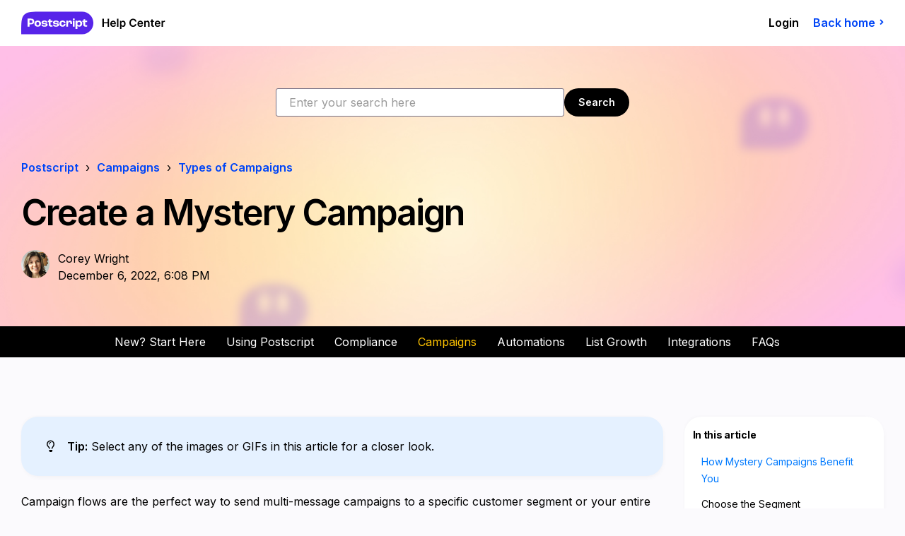

--- FILE ---
content_type: text/html; charset=utf-8
request_url: https://help.postscript.io/hc/en-us/articles/4415227736731-Create-a-Mystery-Campaign
body_size: 11838
content:
<!DOCTYPE html>
<html dir="ltr" lang="en-US">
<head>
  <meta charset="utf-8" />
  <!-- v26850 -->


  <title>Create a Mystery Campaign &ndash; Postscript</title>

  

  <meta name="description" content="Tip: Select any of the images or GIFs in this article for a closer look. Campaign flows are the perfect way to send multi-message..." /><meta property="og:image" content="https://help.postscript.io/hc/theming_assets/01KE7VRG4K0X36BB8499Q27BPG" />
<meta property="og:type" content="website" />
<meta property="og:site_name" content="Postscript" />
<meta property="og:title" content="Create a Mystery Campaign" />
<meta property="og:description" content="    Tip: Select any of the images or GIFs in this article for a closer look.
Campaign flows are the perfect way to send multi-message campaigns to a specific customer segment or your entire subscri..." />
<meta property="og:url" content="https://help.postscript.io/hc/en-us/articles/4415227736731-Create-a-Mystery-Campaign" />
<link rel="canonical" href="https://help.postscript.io/hc/en-us/articles/4415227736731-Create-a-Mystery-Campaign">
<link rel="alternate" hreflang="en-us" href="https://help.postscript.io/hc/en-us/articles/4415227736731-Create-a-Mystery-Campaign">
<link rel="alternate" hreflang="x-default" href="https://help.postscript.io/hc/en-us/articles/4415227736731-Create-a-Mystery-Campaign">

  <link rel="stylesheet" href="//static.zdassets.com/hc/assets/application-f34d73e002337ab267a13449ad9d7955.css" media="all" id="stylesheet" />
  <link rel="stylesheet" type="text/css" href="/hc/theming_assets/10817587/1260800435310/style.css?digest=45532446676507">

  <link rel="icon" type="image/x-icon" href="/hc/theming_assets/01HZPQTNNP4Z7JAPYR08R85GKR">

    

  <!-- Sharing meta tags -->
<meta property="og:image" content="https://images.ctfassets.net/mpv16aisnpdx/714wEtPmuTGF3Ehl6XG3Fi/9193296e03d7fca55b961775d17113a6/SEO_Open_graph.jpg">
<meta property="twitter:image" content="https://images.ctfassets.net/mpv16aisnpdx/714wEtPmuTGF3Ehl6XG3Fi/9193296e03d7fca55b961775d17113a6/SEO_Open_graph.jpg">
<meta property="og:description" content="Browse Postscript's collection of resources to learn more about our best-in-class SMS features, deep integrations, advanced list growth tools, and more.">


<!-- Google Analytics code below. Cailee -->

<!-- Global site tag (gtag.js) - Google Analytics -->
<script async src="https://www.googletagmanager.com/gtag/js?id=G-BYERWRVZ7L"></script>
<script>
  window.dataLayer = window.dataLayer || [];
  function gtag(){dataLayer.push(arguments);}
  gtag('js', new Date());

  gtag('config', 'G-BYERWRVZ7L');
</script>

<meta name="viewport" content="width=device-width, initial-scale=1.0" />

<link rel="preconnect" href="https://fonts.googleapis.com">
<link rel="preconnect" href="https://fonts.gstatic.com" crossorigin>
<link href="https://fonts.googleapis.com/css2?family=Inter:wght@400;600;700&display=swap" rel="stylesheet">

<link rel="stylesheet" href="https://cdn.jsdelivr.net/npm/normalize.css@8.0.1/normalize.css" />
<link rel="stylesheet" href="https://use.fontawesome.com/releases/v5.4.2/css/all.css" />
<link rel="stylesheet" href="//cdn.jsdelivr.net/highlight.js/9.10.0/styles/github.min.css" />
<link rel="stylesheet" href="//cdn.jsdelivr.net/npm/magnific-popup@1.1.0/dist/magnific-popup.min.css">
<script src="//cdn.jsdelivr.net/npm/jquery@3.5.1/dist/jquery.min.js"></script>
<script src="//cdn.jsdelivr.net/npm/magnific-popup@1.1.0/dist/jquery.magnific-popup.min.js"></script>
<script src="//cdn.jsdelivr.net/highlight.js/9.10.0/highlight.min.js"></script>

<link rel="stylesheet" type="text/css" href="//cdn.jsdelivr.net/npm/slick-carousel@1.8.1/slick/slick.css"/>
<script type="text/javascript" src="//cdn.jsdelivr.net/npm/slick-carousel@1.8.1/slick/slick.min.js"></script>
<script src="https://cdn.jsdelivr.net/npm/vue@2.6.12"></script>
<script src="//fast.wistia.net/assets/external/iframe-api-v1.js"></script>

<script>
  window.LotusConfig = {};
  LotusConfig.css = {
    activeClass: 'is-active',
    hiddenClass: 'is-hidden'
  };
</script>
<script src="/hc/theming_assets/01HZPQT8TT1PP8JP76997P567S"></script>
<link rel="stylesheet" href="/hc/theming_assets/01HZPQT5R14S725EAYFKK3RNDP" />
<link rel="stylesheet" href="/hc/theming_assets/01HZPQT6BF34STT5F91TZS27BA" />
<script src="/hc/theming_assets/01HZPQTC68N554Y8RKES3KB2TP"></script>
<script src="/hc/theming_assets/01HZPQT6VJ4C2KJ7GHNV0TP4G4"></script>
<script src="/hc/theming_assets/01HZPQT5XMXSFPZJJVMYZKQDF6"></script>
<script src="/hc/theming_assets/01HZPQT7D4GK66WEQVN9848S4Z"></script>
<script src="/hc/theming_assets/01HZPQT82TJZ86NMXZX5PFE0KN"></script>
<script src="/hc/theming_assets/01HZPQTBW0A6T95KWEHM5D2E9S"></script>
<script src="/hc/theming_assets/01HZPQTAR7JNZM6KKQK5X852JT"></script>
<script src="/hc/theming_assets/01HZPQT7X8VX5CZ6WP47K6XR28"></script>
<script src="/hc/theming_assets/01HZPQT77AKG7E6YPBHMYXK0WR"></script>
<script src="/hc/theming_assets/01HZPQTBHHRGRD5QDRN6JB6CEV"></script>
<script src="/hc/theming_assets/01HZPQT9C52G7A510ZXDZHW03Y"></script>
<script src="/hc/theming_assets/01HZPQT7QM38WVF7PQNTFDRWR5"></script>
<script src="/hc/theming_assets/01HZPQT6PAHGRFR7EK7GP18Z8T"></script>
<script src="/hc/theming_assets/01HZPQTBCPTAS8PDFA73VYB62V"></script>
<script src="/hc/theming_assets/01HZPQTA9S5GTMV351MTTD7ARA"></script>
<script src="/hc/theming_assets/01HZPQT8H9XPF3CB52CC8XRGH2"></script>
<script src="/hc/theming_assets/01HZPQT8ZFH63RPQPS2EVNCR4X"></script>

<script>
  LotusConfig.icons = {
    1260801575289: "/hc/theming_assets/01HZPQTCYJXWX8G2GEJZ30NXNF",
    1260801575309: "/hc/theming_assets/01HZPQTD441XTV02A8HTF128ES",
 		1260802554569: "/hc/theming_assets/01HZPQTD8VCYXK4A2YVZJ94RNF",
  	4408034242715: "/hc/theming_assets/01HZPQTDFEFDWES5VR8D77H3B2",
  	4408034245403: "/hc/theming_assets/01HZPQTAEPEM8MZF5398GMFCSQ",
  	4408034250267: "/hc/theming_assets/01HZPQTDNS7XDS6WAW70QN7SSR",
  	1260801575349: "/hc/theming_assets/01HZPQTDTTKX58HDY4FJW5CN72",
  	1260801575369: "/hc/theming_assets/01HZPQTE03VSMQ340X4STHNH9Z",
  	1260802266709: "/hc/theming_assets/01HZPQTE54716EA91DPATM6BEX",
  
  
    1260801704249: "/hc/theming_assets/01HZPQT9JJAMWDNQZ14NTN20K1",
    1260801703449: "",
    1260801532010: "/hc/theming_assets/01HZPQT8P2HQTJPS54R11JZG93",
    
    
    //Section icons
    1260801954730: "",
  	4405789627931: "/hc/theming_assets/01HZPQT4WMXDWPESMKW6MGNTTA",
  	4405789632795: "/hc/theming_assets/01HZPQT5ES6G8J9HJ7WTWE322Y",
  	4405777802779: "/hc/theming_assets/01HZPQTCMCQ77TJEWS4PXVJJNX",
  	4405777803931: "/hc/theming_assets/01HZPQTCRWRY7H9S39F7TKQQEM",
  	4408096543387: "/hc/theming_assets/01HZPQTA57Z5W6F52ZE7EVSDBE",
  	1260801954710: "/hc/theming_assets/01HZPQTA0GY28VPCWHS4XHJ1QF",
  	1260801985449: "/hc/theming_assets/01HZPQTCB4HPH5J22BGBG8BMRA",
    1260801862890: "/hc/theming_assets/01HZPQTD8VCYXK4A2YVZJ94RNF",
  	4408104523035: "",
  	4408107014555: "",
  	4408091173659: "/hc/theming_assets/01HZPQT7J78W93TQ7EKF1B00AR",
  	4408091063067: "/hc/theming_assets/01HZPQT9QHJA0W7N0VNAJ77JR6",
  	4408091116187: "/hc/theming_assets/01HZPQT71MT6PKBPM2CHEX4XNE",
  	4408090263451: "/hc/theming_assets/01HZPQTB2EJFZ4KVNCNAKGPYRM",
  	4408599775259: "/hc/theming_assets/01HZPQTAEPEM8MZF5398GMFCSQ",
  	1260801861990: "/hc/theming_assets/01HZPQT87W8KF9E5P40TV62YRA",
  	1260801862010: "/hc/theming_assets/01HZPQTDNS7XDS6WAW70QN7SSR",
  	1260801902289: "/hc/theming_assets/01HZPQTEW8EKAEA9DQDG49A299",
  	4408577407515: "/hc/theming_assets/01HZPQTE03VSMQ340X4STHNH9Z",
  	4408599763227: "/hc/theming_assets/01HZPQT7J78W93TQ7EKF1B00AR",
  	1260802557789: "/hc/theming_assets/01HZPQTF60BJHMQGA3DN7QQK7Y ",
  	1260802557809: "",
  	4407225196827: "",
    1260801954730: "/hc/theming_assets/01HZPQTCYJXWX8G2GEJZ30NXNF",
    4405789627931: "/hc/theming_assets/01HZPQTD8VCYXK4A2YVZJ94RNF",
    4417223621275: "/hc/theming_assets/01HZPQTDNS7XDS6WAW70QN7SSR",
    4417216689435: "/hc/theming_assets/01HZPQTDFEFDWES5VR8D77H3B2",
    4417216683035: "/hc/theming_assets/01HZPQTAEPEM8MZF5398GMFCSQ",
    4417205893019: "/hc/theming_assets/01HZPQTDTTKX58HDY4FJW5CN72",
    4417205712539: "/hc/theming_assets/01HZPQTEJX3MXY1RGEXDMTEN7C",
    4409702116507: "/hc/theming_assets/01HZPQTFKFZ1EVGGGCKS90KQM9",
    4409706747547: "/hc/theming_assets/01HZPQTEE6V65D7TMYQE9DTJSC",
    4409701663771: "/hc/theming_assets/01HZPQTDFEFDWES5VR8D77H3B2",
    4409706759579: "/hc/theming_assets/01HZPQTAEPEM8MZF5398GMFCSQ",
    4409695183131: "/hc/theming_assets/01HZPQTD8VCYXK4A2YVZJ94RNF",
    4410565557787: "/hc/theming_assets/01HZPQTDTTKX58HDY4FJW5CN72",
    4408107014555: "/hc/theming_assets/01HZPQTDNS7XDS6WAW70QN7SSR",
    4410584480795: "/hc/theming_assets/01HZPQTF1864VG22RZSE512JR7",
    1260801861990: "/hc/theming_assets/01HZPQTEE6V65D7TMYQE9DTJSC",
    4682003682971: "/hc/theming_assets/01HZPQTFF3YG4SWJA81DPQTM79",
    4682134500251: "/hc/theming_assets/01HZPQT9QHJA0W7N0VNAJ77JR6",
    4682118072603: "/hc/theming_assets/01HZPQT71MT6PKBPM2CHEX4XNE",
    4682704439451: "/hc/theming_assets/01HZPQTFRQVQ90KQ71XS5ZZ9TR",
    4682070317083: "/hc/theming_assets/01HZPQTFRQVQ90KQ71XS5ZZ9TR",
    4713065128091: "/hc/theming_assets/01HZPQTFF3YG4SWJA81DPQTM79",
    1260801954710: "/hc/theming_assets/01HZPQTFX94HKABA0YA10GJFDA",
    1260801985449: "/hc/theming_assets/01HZPQTG1XQT7TXF7WJYWCP0WC",
    4594093832987: "/hc/theming_assets/01HZPQTFKFZ1EVGGGCKS90KQM9",
    4417635440283: "/hc/theming_assets/01HZPQTG7FRZCB9DBTBW22X1Q3",
    4418339248027: "/hc/theming_assets/01HZPQTGC1DJFX41BTFYAE6JP7",
    4786781922459: "/hc/theming_assets/01HZPQT9QHJA0W7N0VNAJ77JR6",
    4792722605595: "/hc/theming_assets/01HZPQTFX94HKABA0YA10GJFDA",
    4681317290267: "/hc/theming_assets/01HZPQTGGWJFXQ77Q9EH367NS8",
    4681363653659: "/hc/theming_assets/01HZPQTGNG8BS704BHNKPXBFW2",
    4408577426203: "/hc/theming_assets/01HZPQTGV0NTN383FN9JDJ80YF",
  7865461076891: "/hc/theming_assets/01HZPQTGZWC621E14G4468E8K8",
  8166290095515: "/hc/theming_assets/01HZPQTFF3YG4SWJA81DPQTM79",
  17103208448155: "/hc/theming_assets/01HZPQTN2CKJSZEH995R9NQEVJ",
  } 
</script>

  
</head>
<body class="">
  
  
  

  <a class="skip-navigation" tabindex="1" href="#main-content">Skip to main content</a>
<div id="header" class="layout">
  <header class="topbar container" data-topbar>
    <div class="container-inner">
      <div class="topbar__inner">
        <div class="topbar__logo-wrapper">
          <a title="Home" href="/hc/en-us">
            <span class="topbar__logo">
              <img src="https://theme.zdassets.com/theme_assets/10817587/44c6885576e05f13fdeb7a68e99239fc72ce8594.svg" alt="Logo" class="logo logo--default">
              <img src="https://theme.zdassets.com/theme_assets/10817587/44c6885576e05f13fdeb7a68e99239fc72ce8594.svg" alt="Logo" class="logo logo--home">
            </span>

            

          </a>
        </div>

        <div class="topbar__buttons">
          <button type="button" class="tcon tcon-menu--xcross" aria-label="toggle menu" data-toggle-menu>
            <span class="tcon-menu__lines" aria-hidden="true"></span>
            <span class="tcon-visuallyhidden">toggle menu</span>
          </button>
        </div>

        <div class="topbar__controls" data-menu>
          
          <a href="" class="topbar__link">
            
              
            
          </a>
          <a href="" class="topbar__link">
            
              
            
          </a>
          <a href="" class="topbar__link">
            
              
            
          </a> 

          <!-- Login option for HC. AH -->

          
              <a class="topbar__link" rel="nofollow" data-auth-action="signin" title="Opens a dialog" role="button" href="https://postscript.zendesk.com/access?brand_id=1260800435310&amp;return_to=https%3A%2F%2Fhelp.postscript.io%2Fhc%2Fen-us%2Farticles%2F4415227736731-Create-a-Mystery-Campaign">
                Login
              </a>
          



          <a href="https://postscript.io" target="_blank" class="arrow-link">
            <span>Back home</span>
          </a>
        </div>
      </div>
    </div>
  </header>


  <main role="main">
    <section class="hero-unit container" data-hero-unit style="background-image: url(/hc/theming_assets/01HZPQTJQ4BJ7Z7VGS8FV1F2T7);">
<!--  injecting search bar  -->
  <div class="search-box search-box--topbar search-box-article" data-search-topbar>
    <form role="search" class="search" data-search="" data-instant="true" autocomplete="off" action="/hc/en-us/search" accept-charset="UTF-8" method="get"><input type="hidden" name="utf8" value="&#x2713;" autocomplete="off" /><input type="search" name="query" id="query" placeholder="Enter your search here" autocomplete="off" aria-label="Enter your search here" />
<input type="submit" name="commit" value="Search" /></form>
  </div>
  
  <div class="container-inner hero-unit__content" data-search-box>
    <div class="breadcrumbs-wrapper">
      <ol class="breadcrumbs">
  
    <li title="Postscript">
      
        <a href="/hc/en-us">Postscript</a>
      
    </li>
  
    <li title="Campaigns">
      
        <a href="/hc/en-us/categories/4408034242715-Campaigns">Campaigns</a>
      
    </li>
  
    <li title="Types of Campaigns">
      
        <a href="/hc/en-us/sections/4413995722011-Types-of-Campaigns">Types of Campaigns</a>
      
    </li>
  
</ol>

    </div>
    <h1 class="hero-unit__title">
       Create a Mystery Campaign
    </h1>
    <div class="article-meta">
      <div class="article-meta__col article-meta__col--main">
        <div class="entry-info ">
          
            <div class="entry-info__avatar">
              <div class="avatar  ">
                <img class="user-avatar user-avatar--default" src="https://help.postscript.io/system/photos/1260854721890/profile_image_1264107299909_10817587.jpg"
                     alt="Avatar">
              </div>
            </div>
          
          <div class="entry-info__content">
            
              <a class="author author--hero-unit" href="/hc/en-us/profiles/1264107299909-Corey-Wright">
              Corey Wright
              </a>
            
              <!-- changed line 29 to display edited_at insted of created_at - AH -->
            <div class="meta meta--hero-unit"><time datetime="2022-12-06T18:08:25Z" title="2022-12-06T18:08:25Z" data-datetime="calendar">December 06, 2022 18:08</time></div>
          </div>
        </div>
      </div>
      
    </div>
  </div>
</section>

<section id="category-nav" class="container">
  <div class="container-inner">
    <nav class="category-nav">
      <div data-sidenav='{"mobileBreakpoint": 1199, "homeTitle": "", "content": ["sections", "categories"]}'></div>
    </nav>
  </div>
</section>

<div class="container" id="main-content">
  <div class="container-inner">
    <div class="article-page">
      <div class="article-page__column article-page__article">
        
        <article class="article clearfix" itemscope itemtype="http://schema.org/Article">
  
          <div class="article__body markdown" data-article itemprop="articleBody">
            <div class="callout callout--info">
<em class="far fa-lightbulb">  </em>  <strong>Tip:</strong> Select any of the images or GIFs in this article for a closer look.</div>
<p>Campaign flows are the perfect way to send multi-message campaigns to a specific customer segment or your entire subscriber base. With <a href="https://app.postscript.io/flows" target="_blank" rel="noopener">Flow Builder</a>, you can easily visualize and build your flow, add delays between messages, and schedule a start date for sending.</p>
<p class="wysiwyg-text-align-center"><iframe src="//fast.wistia.com/embed/iframe/y6umn2q7ik" width="560" height="315" frameborder="0" allowfullscreen=""></iframe></p>
<h2 id="How-Mystery-Campaigns-Benefit-You">How Mystery Campaigns Benefit You</h2>
<hr>
<div class="callout callout--transparent">
<ul>
<li>Presents a fun, potentially interactive experience that piques subscriber curiosity.</li>
<li>Encourages more clicks, engagement, and site traffic by presenting an interactive experience.</li>
</ul>
</div>
<h2 id="Choose-the-Segment">Choose the Segment</h2>
<hr>
<p>Every campaign sends to a subscriber segment. This ensures that campaign messages are <em>only</em> sent to those subscribers who you wish to receive these messages.</p>
<p><strong>Reminder</strong>, you will need to <a href="https://help.postscript.io/hc/en-us/articles/1260804633530" target="_blank" rel="noopener">create your desired segment</a> before you can select it in the campaign Flow Builder.</p>
<p class="wysiwyg-text-align-center"><a class="image-with-lightbox image-with-lightbox--type1" href="/hc/article_attachments/4415244198043/CF_INT1.gif"> <img src="/hc/article_attachments/4415244198043/CF_INT1.gif"></a></p>
<div class="callout callout--transparent">
<ol class="list-colored">
<li>Select <strong>Messaging </strong>in the side menu of your <a href="https://app.postscript.io/dashboard" target="_blank" rel="noopener">Postscript dashboard</a>, then select <strong>Flow Builder</strong>.</li>
<li>Select <strong>Create Flow</strong> in the top-right corner.</li>
<li>
<span>Under Campaign, select your </span><strong>Engaged Subscribers</strong><span> or </span><strong>Highly Engaged</strong><span> segment from the drop-down.</span> 
<ul>
<li>
<strong>Why engaged</strong><strong>?</strong><span> </span>Your engaged subscribers are those individuals who regularly click links and/or reply to messages. They're more likely to engage with a mystery campaign.</li>
<li>
<strong>What if we want to send to everyone</strong><strong>? </strong>Go for it! Choose the segment that makes sense for the mystery offer, your goals, and your marketing strategy. </li>
</ul>
</li>
<li>Select <strong>Create Campaign Flow</strong> in the bottom-right corner of the page.</li>
</ol>
</div>
<h2 id="Create-Your-Campaign">Create Your Campaign</h2>
<hr>
<p>Building out a mystery campaign flow is easy with Flow Builder's drag and drop functionality. Review how to<span> </span><a href="https://help.postscript.io/hc/en-us/articles/4407853610011" target="_blank" rel="noopener">create a campaign flow</a>, then add the copy, images/GIFs, and delays you desire.</p>
<p>We offer examples below of how you might structure these campaigns. How many messages you include, wait times, and choice of copy will depend on your brand, products, and marketing strategy.</p>
<div class="callout callout--transparent">
<table class="table table--striped" style="border-collapse: collapse; width: 100%; height: 263px;" border="0">
<tbody>
<tr style="height: 21px;">
<td class="wysiwyg-text-align-center" style="width: 20.619%; height: 21px;"><strong>Message</strong></td>
<td class="wysiwyg-text-align-center" style="width: 39.619%; height: 21px;"><strong>Purpose</strong></td>
<td class="wysiwyg-text-align-center" style="width: 39.7619%; height: 21px;"><strong>Example Copy</strong></td>
</tr>
<tr style="height: 22px;">
<td class="wysiwyg-text-align-center" style="width: 20.619%; height: 22px;">Message 1</td>
<td style="width: 39.619%; height: 22px;">Tease your upcoming mystery (optional)</td>
<td style="width: 39.7619%; height: 22px;">
<p><em>We've got something mysterious headed your way soon. </em>🔮</p>
<p><em>Stay tuned!</em></p>
</td>
</tr>
<tr style="height: 22px;">
<td class="wysiwyg-text-align-center" style="width: 99.9999%; height: 22px;" colspan="3">Set <strong>Wait</strong> Delay: 1 Day</td>
</tr>
<tr style="height: 22px;">
<td class="wysiwyg-text-align-center" style="width: 20.619%; height: 22px;">Message 2</td>
<td style="width: 39.619%; height: 22px;">Present your mystery! Could be a riddle, a mystery discount, or a product reveal via a link.</td>
<td style="width: 39.7619%; height: 22px;">
<p><em>Legend has it that entering code MYSTERY at checkout will yield a discount of unpredictable value </em>🪄<br><br><em>Do you feel lucky? {shop_link}</em></p>
</td>
</tr>
</tbody>
</table>
</div>
<h2 id="Extra-Resources">Extra Resources</h2>
<hr>
<div class="callout callout--transparent">
<ul class="list-bullet">
<li>
<a href="https://fantastictexts.com/campaigns/" target="_blank" rel="noopener">Fantastic Text</a>s. Need some inspiration? Check out some real-life shops and how they interact with their subscribers using campaigns.</li>
<li>
<a href="https://fast.wistia.com/embed/channel/ypqqh8bipl?wchannelid=ypqqh8bipl" target="_blank" rel="noopener noreferrer">Postscript's Video Learning Library</a>. Level up your SMS skills with our quick walkthrough videos of Postscript features and tools.</li>
<li>
<a href="https://help.postscript.io/hc/en-us/articles/1260804632910" target="_blank" rel="noopener">A/B Testing Your Campaigns</a>. Learn A/B testing best practices and how to create your test groups.</li>
</ul>
</div>
<h2 id="Get-Support">Get Support</h2>
<hr>
<p><strong>Have questions?</strong> Please feel free to reach out to our wonderful Support team at <a href="mailto:support@postscript.io">support@postscript.io</a> or via live chat. You can also submit a support request <a href="https://help.postscript.io/hc/en-us/requests/new" target="_blank" rel="noopener noreferrer">here</a>!</p><p><strong>Need ongoing channel strategy guidance?</strong> Please <a href="https://partners.postscript.io/agency-directory/matchmaking" target="_blank" rel="noopener noreferrer">fill out this form</a> and we'll connect you to one of our certified partners.</p>
          </div>
  
          <div class="article__attachments">
            
          </div>
        </article>

        <div data-prevnext='{"classNameBtn": "btn btn--prev-next"}'></div>
  
        
          <div class="article-votes article__wrapper" data-votes>
            <div class="article-votes__question">Was this article helpful?</div>
            <div class="article-votes__controls">
              <button type="button" class="btn btn--default article-vote article-vote--up" data-auth-action="signin" aria-label="This article was helpful" aria-pressed="false">Yes</button>
              <button type="button" class="btn btn--default article-vote article-vote--down" data-auth-action="signin" aria-label="This article was not helpful" aria-pressed="false">No</button>
            </div>
            <div class="article-votes__count">
              <span class="article-vote-label">0 out of 0 found this helpful</span>
            </div>
          </div>
        

        
          
            <div class="text-center">
              <div class="article__share">
  <ul class="share">
    <li>
      <a href="https://www.facebook.com/share.php?title=Create+a+Mystery+Campaign&u=https%3A%2F%2Fhelp.postscript.io%2Fhc%2Fen-us%2Farticles%2F4415227736731-Create-a-Mystery-Campaign" class="share-facebook" aria-label="Facebook">
        <svg xmlns="http://www.w3.org/2000/svg" width="12" height="12" focusable="false" viewBox="0 0 12 12" aria-label="Share this page on Facebook">
          <path fill="currentColor" d="M6 0a6 6 0 01.813 11.945V7.63h1.552l.244-1.585H6.812v-.867c0-.658.214-1.242.827-1.242h.985V2.55c-.173-.024-.538-.075-1.23-.075-1.444 0-2.29.767-2.29 2.513v1.055H3.618v1.585h1.484v4.304A6.001 6.001 0 016 0z"/>
        </svg>
      </a>
    </li>
    <li>
      <a href="https://twitter.com/share?lang=en&text=Create+a+Mystery+Campaign&url=https%3A%2F%2Fhelp.postscript.io%2Fhc%2Fen-us%2Farticles%2F4415227736731-Create-a-Mystery-Campaign" class="share-twitter" aria-label="X Corp">
        <svg xmlns="http://www.w3.org/2000/svg" width="12" height="12" focusable="false" viewBox="0 0 12 12" aria-label="Share this page on X Corp">
          <path fill="currentColor" d="M.0763914 0 3.60864 0 6.75369 4.49755 10.5303 0 11.6586 0 7.18498 5.11431 12 12 8.46775 12 5.18346 7.30333 1.12825 12 0 12 4.7531 6.6879z"/>
        </svg>
      </a>
    </li>
    <li>
      <a href="https://www.linkedin.com/shareArticle?mini=true&source=Postscript&title=Create+a+Mystery+Campaign&url=https%3A%2F%2Fhelp.postscript.io%2Fhc%2Fen-us%2Farticles%2F4415227736731-Create-a-Mystery-Campaign" class="share-linkedin" aria-label="LinkedIn">
        <svg xmlns="http://www.w3.org/2000/svg" width="12" height="12" focusable="false" viewBox="0 0 12 12" aria-label="Share this page on LinkedIn">
          <path fill="currentColor" d="M10.8 0A1.2 1.2 0 0112 1.2v9.6a1.2 1.2 0 01-1.2 1.2H1.2A1.2 1.2 0 010 10.8V1.2A1.2 1.2 0 011.2 0h9.6zM8.09 4.356a1.87 1.87 0 00-1.598.792l-.085.133h-.024v-.783H4.676v5.727h1.778V7.392c0-.747.142-1.47 1.068-1.47.913 0 .925.854.925 1.518v2.785h1.778V7.084l-.005-.325c-.05-1.38-.456-2.403-2.13-2.403zm-4.531.142h-1.78v5.727h1.78V4.498zm-.89-2.846a1.032 1.032 0 100 2.064 1.032 1.032 0 000-2.064z"/>
        </svg>
      </a>
    </li>
  </ul>

</div>
            </div>
          
        
  
        
        
  <!-- COMMENTS section. AH -->
         

        
        
        <div class="row clearfix article-page__related">
          
          
        </div>
      </div>
      <div class="article-page__column article-page__toc">
        <div data-toc='{"mobileBreakpoint": 991, "offsetTop": 128, "title": "In this article", "headers": "h2, h3, h4, h5 "}'></div>
      </div>
    </div>
  </div>
</div>
  </main>

  </div>
<!-- /.layout -->

<footer class="container">
  <div class="container-inner">
    
    <div class="footer-connect">
        <div class="footer-social">
          <h4>Stay in the loop!</h4>
          <div class="footer-social-links">
            <a href="https://www.tiktok.com/@postscriptsms"><img src=/hc/theming_assets/01KACA4YV99E8ZA5GY95RRQ73C alt="TikTok" /></a>
            <a href="https://www.instagram.com/postscriptdotio/?hl=en"><img src=/hc/theming_assets/01KACA4D9B47FW7SBJ9FF39H45 alt="Instagram" /></a>
            <a href="https://www.facebook.com/PostscriptIO/"><img src=/hc/theming_assets/01KACA46AWMCANMZGVZNDFWVPW alt="Facebook" /></a>
            <a href="https://www.linkedin.com/company/postscriptio/"><img src=/hc/theming_assets/01KACA4H0WD8ZEJXY67CSHGE9M alt="LinkedIn" /></a>
            <a href="https://twitter.com/PostscriptIO"><img src=/hc/theming_assets/01KACA5005FHNSPXY1CBQ8M4CB alt="X" /></a>
            <a href="https://www.youtube.com/@postscriptsms"><img src=/hc/theming_assets/01KACA51807T197PKDRFWTJJ7D alt="YouTube" /></a>
            <a href="https://open.spotify.com/show/0znPlLjr8pDNBS8HaKClnB?si=f72a9973fbf948f4"><img src=/hc/theming_assets/01KACA4XMQN01VHXKXDH6KKA9S alt="Spotify" /></a>
          </div>
        </div>
        <div class="footer-newsletter">
          <h5>Sign up for insights, SMS marketing tips, industry trends and more!</h5>
          <script charset="utf-8" type="text/javascript" src="//js.hsforms.net/forms/embed/v2.js"></script>
          <script>
            hbspt.forms.create({
              portalId: "6202253",
              formId: "6ece13c3-3dba-4827-903b-17dc6ad85e2a",
              region: "na1"
            });
          </script> 
          <p>We are big fans of privacy. By completing the form, you give consent to receive communication about products and services that you might find interesting. See our <a href="https://postscript.io/privacy">Privacy Policy</a> for more information.</p>
      	</div>
      </div>
    
    <nav class="footer-nav">

      <div class="footer-nav-list">
        <h5>Solutions</h5>
        <ul>
          <li><a href="https://postscript.io/marketing">SMS Marketing</a></li>
          <li><a href="https://postscript.io/sales">SMS Sales</a></li>
          <li><a href="https://postscript.io/cashback">CashBack</a></li>
          <li><a href="https://postscript.io/ai">Postscript AI</a></li>
          <li><a href="https://postscript.io/shopper">Shopper</a></li>
          <li><a href="https://postscript.io/infinity-testing">Infinity Testing</a></li>
          <li><a href="https://postscript.io/rcs">RCS</a></li>
          <li><a href="https://postscript.io/postscript-plus">Postscript Plus</a></li>
        </ul>
        <h5>Pricing</h5>
        <ul>
          <li><a href="https://postscript.io/pricing">Pricing</a></li>
        </ul>
      </div>
      
      <div class="footer-nav-list">
        <h5>Why Postscript</h5>
        <ul>
          <li><a href="https://postscript.io/sms-strategy">Strategy</a></li>
          <li><a href="https://postscript.io/sms-list-growth">List Growth</a></li>
          <li><a href="https://postscript.io/sms-compliance">Compliance</a></li>
          <li><a href="https://postscript.io/sms-conversational">Conversational</a></li>
          <li><a href="https://postscript.io/sms-conversion">High Performance Messages</a></li>
          <li><a href="https://postscript.io/customer-service">Customer Service</a></li>
          <li><a href="https://postscript.io/deliverability">Deliverability</a></li>
          <li><a href="https://postscript.io/features">Features</a></li>
        </ul>
      </div>
      
      <div class="footer-nav-list">
        <h5>Proof</h5>
        <ul>
          <li><a href="https://postscript.io/results">Case Studies</a></li>
          <li><a href="https://postscript.io/compare">Compare</a></li>
          <li><a href="https://postscript.io/wall-of-love">Wall of Love</a></li>
          <li><a href="https://postscript.io/referral-program">Referral Program</a></li>
        </ul>
      </div>

      <div class="footer-nav-list">
        <h5>Resources</h5>
        <ul>
          <li><a href="https://postscript.io/learning-center">SMS Resource Hub</a></li>
          <li><a href="https://postscript.io/blog">Blog</a></li>
          <li><a href="https://postscript.io/events">Webinars &amp; Events</a></li>
          <li><a href="https://postscript.io/launch">Product Launch</a></li>
          <li><a href="https://postscript.io/audit">SMS Audit</a></li>
          <li><a href="https://help.postscript.io/hc/en-us">Help Center</a></li>
        </ul>
      </div>

      <div class="footer-nav-list">
        <h5>Company</h5>
        <ul>
          <li><a href="https://postscript.io/about-us">About</a></li>
          <li><a href="https://postscript.io/careers">Careers</a></li>
          <li><a href="https://postscript.io/terms-of-service">Terms of Service</a></li>
          <li><a href="https://postscript.io/privacy">Privacy Policy</a></li>
          <li><a href="https://postscript.io/data-processing-agreement">Data Processing Agreement</a></li>
          <li><a href="https://postscript.io/spam-policy">Spam Policy</a></li>
          <li><a href="https://postscript.io/contact">Contact</a></li>
        </ul>
        <h5>Partners</h5>
        <ul>
          <li><a href="https://postscript.io/integrations">Integrations</a></li>
          <li><a href="https://postscript.io/postscript-partner-program">Partner Program</a></li>
          <li><a href="https://partners.postscript.io/agency-directory">Partner Directory</a></li>
        </ul>
      </div>

      <div class="footer-nav-list">
        <h5>Support</h5>
        <ul>
          <li><a href="https://help.postscript.io/hc/en-us">Help Center</a></li>
          <li><a href="https://developers.postscript.io/docs">API Documentation</a></li>
        </ul>
      </div>
      
    </nav>

    <div class="footer-bottom">
      <a href="/" class="footer-logo">
        <img alt="Postscript Logo" src="//images.ctfassets.net/mpv16aisnpdx/7FZQnjY5Jhk0jo4M1l9Lne/8d5c0a065ef207cae2ebd132277c940e/Logo.svg" width="100%">
      </a>
      <p class="colophon">© Copyright 2025 Postscript. All rights reserved.</p>
    </div>
    
  </div>
</footer>




  <div class="popup is-hidden" data-feedback-popup>
    <div class="popup-inner">
      <div class="popup-close text-right"><i class="fas fa-times popup-close__btn" aria-hidden="true" data-popup-close></i></div>
      <iframe src="https://docs.google.com/forms/d/e/1FAIpQLScAS7aNCussnwCSzcFGlBgRy5bAQ76yHHxjokQmAOXJ_mlV-w/viewform?embedded=true" width="640" height="550" frameborder="0" marginheight="0" marginwidth="0">Loading…</iframe>
    </div>
  </div>


<!-- Solvvy JS 
<script type="text/javascript" src="https://cdn.solvvy.com/deflect/customization/postscript/solvvy.js" async></script> -->

<!-- ZOOM VIRTUAL AGENT SCRIPT 
<script data-apikey="YIs3PqnGTg6vR0ig9B3gbw" data-env="us01" src="https://us01ccistatic.zoom.us/us01cci/web-sdk/chat-client.js"></script> -->


  <!-- / -->

  
  <script src="//static.zdassets.com/hc/assets/en-us.bbb3d4d87d0b571a9a1b.js"></script>
  

  <script type="text/javascript">
  /*

    Greetings sourcecode lurker!

    This is for internal Zendesk and legacy usage,
    we don't support or guarantee any of these values
    so please don't build stuff on top of them.

  */

  HelpCenter = {};
  HelpCenter.account = {"subdomain":"postscript","environment":"production","name":"Customer Experience"};
  HelpCenter.user = {"identifier":"da39a3ee5e6b4b0d3255bfef95601890afd80709","email":null,"name":"","role":"anonymous","avatar_url":"https://assets.zendesk.com/hc/assets/default_avatar.png","is_admin":false,"organizations":[],"groups":[]};
  HelpCenter.internal = {"asset_url":"//static.zdassets.com/hc/assets/","web_widget_asset_composer_url":"https://static.zdassets.com/ekr/snippet.js","current_session":{"locale":"en-us","csrf_token":null,"shared_csrf_token":null},"usage_tracking":{"event":"article_viewed","data":"[base64]--2a27c6daf81272a179f8aef0071cf4d05a470fb4","url":"https://help.postscript.io/hc/activity"},"current_record_id":"4415227736731","current_record_url":"/hc/en-us/articles/4415227736731-Create-a-Mystery-Campaign","current_record_title":"Create a Mystery Campaign","current_text_direction":"ltr","current_brand_id":1260800435310,"current_brand_name":"Postscript","current_brand_url":"https://postscript.zendesk.com","current_brand_active":true,"current_path":"/hc/en-us/articles/4415227736731-Create-a-Mystery-Campaign","show_autocomplete_breadcrumbs":true,"user_info_changing_enabled":false,"has_user_profiles_enabled":true,"has_end_user_attachments":true,"user_aliases_enabled":false,"has_anonymous_kb_voting":false,"has_multi_language_help_center":true,"show_at_mentions":false,"embeddables_config":{"embeddables_web_widget":false,"embeddables_help_center_auth_enabled":true,"embeddables_connect_ipms":false},"answer_bot_subdomain":"static","gather_plan_state":"subscribed","has_article_verification":true,"has_gather":true,"has_ckeditor":false,"has_community_enabled":false,"has_community_badges":true,"has_community_post_content_tagging":false,"has_gather_content_tags":true,"has_guide_content_tags":true,"has_user_segments":true,"has_answer_bot_web_form_enabled":true,"has_garden_modals":false,"theming_cookie_key":"hc-da39a3ee5e6b4b0d3255bfef95601890afd80709-2-preview","is_preview":false,"has_search_settings_in_plan":true,"theming_api_version":2,"theming_settings":{"toggle_translations":false,"toggle_flags":true,"body_bg":"rgba(251, 250, 253, 1)","brand_primary":"rgba(0, 0, 0, 1)","brand_secondary":"rgba(87, 36, 233, 1)","text_color":"rgba(0, 0, 0, 1)","link_color":"rgba(0, 69, 246, 1)","button_color_1":"rgba(0, 0, 0, 1)","button_color_2":"rgba(0, 0, 0, 1)","brand_info":"rgba(0, 122, 255, 1)","brand_success":"rgba(45, 227, 76, 1)","brand_warning":"rgba(255, 195, 0, 1)","brand_danger":"rgba(255, 45, 85, 1)","font_size_base":"16px","font_family_base":"'Poppins', sans-serif","line_height_base":"1.6","border_radius_base":"24px","border_width":"2px","logo":"/hc/theming_assets/01KE7VRG4K0X36BB8499Q27BPG","logo_home":"/hc/theming_assets/01HZPQTNH0KH89XV7GFJZ4194B","logo_height":"33px","favicon":"/hc/theming_assets/01HZPQTNNP4Z7JAPYR08R85GKR","toggle_help_center_title":false,"help_center_title_1":"","help_center_title_2":"","topbar_bg":"#fff","topbar_text_color":"rgba(251, 250, 253, 1)","topbar_link_color":"rgba(87, 36, 233, 1)","topbar_link_text_1":"","topbar_link_url_1":"","topbar_link_text_2":"","topbar_link_url_2":"","topbar_link_text_3":"","topbar_link_url_3":"","topbar_btn_text_1":"Back home","topbar_btn_url_1":"https://postscript.io","toggle_btm_link_1":true,"btm_link_title_1":"SMS Automation Templates","btm_link_url_1":"https://sms-templates.com/","btm_link_url_icon_1":"/hc/theming_assets/01HZPQTNT7663QVVSBWCAY90BS","toggle_btm_link_2":true,"btm_link_title_2":"Fantastic Texts","btm_link_url_2":"https://fantastictexts.com/","btm_link_url_icon_2":"/hc/theming_assets/01HZPQTNYT5YY1KMGNYKZZKG17","toggle_btm_link_3":true,"btm_link_title_3":"SMS Benchmarks","btm_link_url_3":"https://www.postscript.io/sms-benchmarks/","btm_link_url_icon_3":"/hc/theming_assets/01HZPQTP57N473EN5MNP8WBS9Z","toggle_btm_link_4":true,"btm_link_title_4":"Partner Program","btm_link_url_4":"https://www.postscript.io/partners-signup/","btm_link_url_icon_4":"/hc/theming_assets/01HZPQTP9NJNNTYDMPC65Q9TNG","footer_bg":"rgba(251, 250, 253, 1)","footer_text_color":"#727e7f","footer_link_color":"rgba(0, 0, 0, 1)","toggle_custom_blocks":true,"toggle_promoted_articles":false,"toggle_category_list":true,"categories_per_line":"3","category_list_title":"Support Topics","toggle_recent_activities":false,"toggle_announcements":true,"hero_unit_bg":"rgba(0, 0, 0, 1)","hero_unit_mask_bg":"rgba(0, 0, 0, 1)","hero_unit_mask_opacity":"0.4","hero_homepage_pattern":"/hc/theming_assets/01HZPQTPG472DHBRD14XH3K71T","hero_title":"Hey! How can we help?","hero_description":"","search_placeholder":"Enter your search here","icon_height":"40px","custom_block_1_toggle":false,"custom_block_1_type":"community","custom_block_1_icon":"/hc/theming_assets/01HZPQTPMPSDMMZW7E5SDMX5A1","custom_block_1_title":"SMS Automation Templates","custom_block_1_subtitle":"Questions? Find the answers to any question.","custom_block_1_url":"#","custom_block_2_toggle":false,"custom_block_2_type":"custom","custom_block_2_icon":"/hc/theming_assets/01HZPQTPZ5M6PEHG15Z3WSJFXZ","custom_block_2_title":"Guides","custom_block_2_subtitle":"Need help? We have you covered.","custom_block_2_url":"#","show_articles_in_section":false,"show_article_author":true,"show_article_comments":false,"show_follow_article":false,"show_recently_viewed_articles":false,"show_article_sharing":true,"show_medallia_popup":true,"show_follow_section":false,"show_follow_community_post":false,"show_community_post_sharing":true,"show_follow_community_topic":false},"has_pci_credit_card_custom_field":true,"help_center_restricted":false,"is_assuming_someone_else":false,"flash_messages":[],"user_photo_editing_enabled":true,"user_preferred_locale":"en-us","base_locale":"en-us","login_url":"https://postscript.zendesk.com/access?brand_id=1260800435310\u0026return_to=https%3A%2F%2Fhelp.postscript.io%2Fhc%2Fen-us%2Farticles%2F4415227736731-Create-a-Mystery-Campaign","has_alternate_templates":true,"has_custom_statuses_enabled":true,"has_hc_generative_answers_setting_enabled":true,"has_generative_search_with_zgpt_enabled":false,"has_suggested_initial_questions_enabled":false,"has_guide_service_catalog":true,"has_service_catalog_search_poc":false,"has_service_catalog_itam":false,"has_csat_reverse_2_scale_in_mobile":false,"has_knowledge_navigation":false,"has_unified_navigation":false,"has_unified_navigation_eap_access":false,"has_csat_bet365_branding":false,"version":"v26850","dev_mode":false};
</script>

  
  
  <script src="//static.zdassets.com/hc/assets/hc_enduser-be182e02d9d03985cf4f06a89a977e3d.js"></script>
  <script type="text/javascript" src="/hc/theming_assets/10817587/1260800435310/script.js?digest=45532446676507"></script>
  
</body>
</html>

--- FILE ---
content_type: text/css; charset=utf-8
request_url: https://help.postscript.io/hc/theming_assets/10817587/1260800435310/style.css?digest=45532446676507
body_size: 33027
content:
/**
 * CSS Variables
 **/
:root {
    --black: #000;
    --gray-9: #17161a;
    --gray-8: #2f2c35;
    --gray-7: #46434f;
    --gray-6: #5e596a;
    --gray-5: #756f84;
    --gray-4: #a29dae;
    --gray-3: #d7d5df;
    --gray-2: #efedf5;
    --gray-1: #fbfafd;
    --white: #fff;
    --blue-9: #001833;
    --blue-8: #003166;
    --blue-7: #004999;
    --blue-6: #0062cc;
    --blue-5: #007aff;
    --blue-4: #3395ff;
    --blue-3: #66afff;
    --blue-2: #99caff;
    --blue-1: #e5f1ff;
    --blue-core: var(--blue-5);
    --mint-9: #051d18;
    --mint-8: #0a3b30;
    --mint-7: #0f5949;
    --mint-6: #147761;
    --mint-5: #19957a;
    --mint-4: #1eb392;
    --mint-3: #23d1ab;
    --mint-2: #6ce0c7;
    --mint-1: #daf7f1;
    --mint-core: var(--mint-3);
    --green-9: #061c0a;
    --green-8: #0b3913;
    --green-7: #11551d;
    --green-6: #177226;
    --green-5: #1c8e30;
    --green-4: #22aa39;
    --green-3: #27c743;
    --green-2: #2de34c;
    --green-1: #cbf8d3;
    --green-core: var(--green-2);
    --yellow-9: #201800;
    --yellow-8: #403100;
    --yellow-7: #604900;
    --yellow-6: #806200;
    --yellow-5: #9f7a00;
    --yellow-4: #bf9200;
    --yellow-3: #dfab00;
    --yellow-2: #ffc300;
    --yellow-1: #fff0bf;
    --yellow-core: var(--yellow-2);
    --orange-9: #2b0f00;
    --orange-8: #551f00;
    --orange-7: #802e00;
    --orange-6: #aa3d00;
    --orange-5: #d54d00;
    --orange-4: #ff5c00;
    --orange-3: #ff8540;
    --orange-2: #ffae80;
    --orange-1: #ffebdf;
    --orange-core: var(--orange-4);
    --red-9: #2b080e;
    --red-8: #550f1c;
    --red-7: #80172b;
    --red-6: #aa1e39;
    --red-5: #d52647;
    --red-4: #ff2d55;
    --red-3: #ff6280;
    --red-2: #ff96aa;
    --red-1: #ffe5ea;
    --red-core: var(--red-4);
    --pink-9: #2b001a;
    --pink-8: #503;
    --pink-7: #80004d;
    --pink-6: #a06;
    --pink-5: #d50080;
    --pink-4: #f09;
    --pink-3: #ff40b3;
    --pink-2: #ff80cc;
    --pink-1: #ffe3f4;
    --pink-core: var(--pink-4);
    --purple-9: #16093a;
    --purple-8: #2c1275;
    --purple-7: #411baf;
    --purple-6: #5724e9;
    --purple-5: #7349ed;
    --purple-4: #8f6df0;
    --purple-3: #ab92f4;
    --purple-2: #c7b6f8;
    --purple-1: #f0ebff;
    --purple-core: var(--purple-6);
    --main-bkg-color: var(--gray-1);
    --modal-bkg-color: var(--white);
    --modal-backdrop-opacity: 50%;
    --surface-bkg-color: var(--white);
    --border-color: var(--gray-5);
    --border-color-dim: var(--gray-3);
    --dropdown-bkg-active-color: var(--gray-2);
    --dropdown-bkg-color: var(--white);
    --dropdown-bkg-hover-color: var(--main-bkg-color);
    --dropdown-scrollbar-bkg-color: var(--gray-5);
    --error-color: var(--red-core);
    --text-color: var(--black);
    --text-color-dim: var(--gray-7);
    --link-color: #0045F6;
    --link-color-hover: var(--purple-4);
    --link-color-active: var(--purple-2);
    --success-color: #23D1AB;
    --highlight-color: var(--purple-core);
    --btn-color: var(--purple-core);
    --btn-text-color: var(--white);
    --btn-color-hover: var(--purple-7);
    --btn-color-active: var(--purple-8);
    --btn-color-focus: var(--purple-2);
    --field-border-color: var(--border-color);
    --field-text-color: var(--text-color);
    --box-shadow-small: 1px 3px 9px -3px rgba(0,0,0,.06),-3px -4px 6px -6px rgba(0,0,0,.06);
    --box-shadow-medium: 2px 6px 12px -3px rgba(0,0,0,.08),-3px -4px 6px -6px rgba(0,0,0,.06);
    --box-shadow-large: 3px 12px 18px -6px rgba(0,0,0,.09),-3px -4px 6px -6px rgba(0,0,0,.06);
    --box-shadow-dropdown: var(--box-shadow-small);
  	--body-text-typeface: "Inter", sans-serif;
    --body-text-large: 400 1.375rem/1.875rem var(--body-text-typeface);
    --body-text-medium: 400 1rem/1.5rem var(--body-text-typeface);
    --body-text-small: 400 0.875rem/1.5rem var(--body-text-typeface);
    --body-text-x-small: 400 0.75rem/1.125rem var(--body-text-typeface);
  	--heading-x-large: 600 4.25rem/4.5rem var(--body-text-typeface);
    --heading-large: 600 3.125rem/3.375rem var(--body-text-typeface);
    --heading-medium: 600 2.375rem/3rem var(--body-text-typeface);
    --heading-small: 600 1.75rem/2.25rem var(--body-text-typeface);
    --heading-x-small: 600 1.375rem/1.875rem var(--body-text-typeface);
    --heading-xx-small: 600 1rem/1.5rem var(--body-text-typeface);
    --heading-size-x-large: 4.25rem;
    --heading-size-large: 3.125rem;
    --heading-size-medium: 2.375rem;
    --heading-size-small: 1.75rem;
    --heading-size-x-small: 1rem;
  	--spacing-1: 6px;
    --spacing-2: calc(var(--spacing-1) * 2);
    --spacing-3: calc(var(--spacing-1) * 3);
    --spacing-4: calc(var(--spacing-1) * 4);
    --spacing-5: calc(var(--spacing-1) * 5);
    --spacing-6: calc(var(--spacing-1) * 6);
    --spacing-7: calc(var(--spacing-1) * 7);
    --spacing-8: calc(var(--spacing-1) * 8);
    --spacing-9: calc(var(--spacing-1) * 9);
    --spacing-10: calc(var(--spacing-1) * 10);
  	--spacing: 0.25rem;
    --spacing-none: 0;
    --spacing-sm: var(--spacing);
    --spacing-md: calc(var(--spacing) * 2);
    --spacing-lg: calc(var(--spacing) * 4);
    --spacing-xl: calc(var(--spacing) * 6);
    --spacing-2xl: calc(var(--spacing) * 9);
    --spacing-3xl: calc(var(--spacing) * 12);
    --spacing-4xl: calc(var(--spacing) * 16);
    --spacing-5xl: calc(var(--spacing) * 24);
    --spacing-6xl: calc(var(--spacing) * 30);
    --border-radius-x-small: 3px;
    --border-radius-small: 6px;
    --border-radius-medium: 12px;
    --border-radius-large: 24px;
    --border-radius-round: 999px;
    --transition-base: ease 300ms;
    --transition-color: color var(--transition-base);
}

/**
 * Spacing Utilities
 **/
.mb-4 { margin-bottom: var(--spacing-6); }
.mb-6 { margin-bottom: var(--spacing-6); }


*,
  *:before,
  *:after {
    box-sizing: border-box;
  }

html,
body {
  height: 100%;
}

html {
  -webkit-tap-highlight-color: rgba(0, 0, 0, 0);
}

body {
  font: var(--body-text-medium);
  color: var(--text-color);
  text-rendering: optimizeLegibility;
  -webkit-font-smoothing: antialiased;
}

[dir] body {
  background-color: rgba(251, 250, 253, 1);
}

input,
button,
select,
textarea {
  font-family: inherit;
  font-size: inherit;
  line-height: inherit;
}

a {
  color: var(--link-color);
  text-decoration: none;
  font-weight: 600;
  transition: 200ms cubic-bezier(0.4, 0.05, 0.33, 0.95);;
}

a:hover, a:focus {
  text-decoration: underline;
}

[dir] figure {
  margin: 0;
}

img {
  max-width: 100%;
  height: auto;
  vertical-align: middle;
}

hr {
  display: block;
  height: 1px;
}

[dir] hr {
  padding: 0;
  margin: 1em 0;
  border: 0;
  border-top: 1px solid var(--gray-2);
}

audio,
canvas,
iframe,
img,
svg,
video {
  vertical-align: middle;
}

h1,
h2,
h3,
h4,
h5,
h6,
.h1,
.h2,
.h3,
.h4,
.h5,
.h6 {
  font-family: 'Inter', sans-serif;
  font-weight: 600;
  line-height: 1.2;
  color: var(--black);
}

h1 {
  margin: 0 0 var(--spacing-4) !important;
  font-size: var(--heading-size-large) !important;
  line-height: 1.15 !important;
  letter-spacing: -0.04em;
}

h2 {
  margin: 0 0 var(--spacing-6);
  font-size: var(--heading-size-medium) !important;
  line-height: 1.2 !important;
  letter-spacing: -0.02em;
}

h3 {
  margin: 0 0 var(--spacing-2);
  font-size: var(--heading-size-small) !important;
  line-height: 1.2 !important;
  letter-spacing: -0.02em;
}

h4 {
  margin: 0 0 var(--spacing-2);
  font-size: var(--heading-size-x-small) !important;
  line-height: 1.2 !important;
  letter-spacing: -0.02em;
  font-weight: 700;
}

[dir] p {
  margin: 0 0 var(--spacing-4);
}

[dir] ul {
  margin: 0 0 var(--spacing-4);
}

[dir] ol {
  margin: 0 0 var(--spacing-4);
}

b,
strong {
  font-weight: 600 !important;
}

small,
.small {
  font-size: 80%;
  font-weight: normal;
  line-height: 1;
}

[dir] dl {
  margin-top: 0;
  margin-bottom: calc(16px * 1.6);
}

dt {
  line-height: 1.6;
}

[dir] dt {
  margin-bottom: calc(16px * 1.6 / 2);
}

dd {
  line-height: 1.6;
}

[dir] dd {
  margin-bottom: calc(16px * 1.6 / 2);
}

dt {
  font-weight: bold;
}

[dir=ltr] dd {
    margin-left: 0;
}

[dir=rtl] dd {
  margin-right: 0;
}

.dl-horizontal:before,
  .dl-horizontal:after {
    display: table; /* 1 */
    content: ""; /* 2 */
  }

[dir] .dl-horizontal:after {
    clear: both;
  }

.dl-horizontal dt {
    overflow: hidden;
    text-overflow: ellipsis;
    white-space: nowrap;
  }

@media (min-width: 768px) {

.dl-horizontal dt {
      width: 30%
  }

[dir] .dl-horizontal dt {
      clear: both
  }

[dir=ltr] .dl-horizontal dt {
        float: left;
        padding-right: 15px
  }

[dir=rtl] .dl-horizontal dt {
      float: right;
      padding-left: 15px
  }
    }

@media (min-width: 768px) {

.dl-horizontal dd {
      width: 70%
  }

[dir=ltr] .dl-horizontal dd {
        float: right
  }

[dir=rtl] .dl-horizontal dd {
      float: left
  }
    }

[dir] abbr[title] {
  cursor: help;
  border-bottom: 1px dotted var(--gray-2);
}

[dir] abbr[data-original-title] {
  cursor: help;
  border-bottom: 1px dotted var(--gray-2);
}

blockquote {
  font-family: 'Inter', sans-serif;
  font-style: italic;
}

[dir] blockquote {
  padding: calc(16px * 1.6 / 2)
    calc(16px * 1.6);
  margin: 0 0 calc(16px * 1.6);
  background-color: #f4f6fc;
}

[dir=ltr] blockquote {
    border-left: 5px solid #dee2e6;
}

[dir=rtl] blockquote {
  border-right: 5px solid #dee2e6;
}

[dir=ltr] blockquote.is-colored {
    border-left: 5px solid rgba(0, 0, 0, 1);
  }

[dir=rtl] blockquote.is-colored {
    border-right: 5px solid rgba(0, 0, 0, 1);
  }

[dir] blockquote p:last-child, [dir] blockquote ul:last-child, [dir] blockquote ol:last-child {
      margin-bottom: 0;
    }

[dir] code:not(.c-mrkdwn__code) {
  border-radius: var(--border-radius-large);
  background: var(--gray-2);
  padding: var(--spacing-5) var(--spacing-6);
  margin-bottom: var(--spacing-4);
}

address {
  font-style: normal;
  line-height: 1.6;
}

[dir] address {
  margin-bottom: calc(16px * 1.6);
}

.clearfix:before,
  .clearfix:after {
    display: table; /* 1 */
    content: ""; /* 2 */
  }

[dir] .clearfix:after {
    clear: both;
  }

.sr-only {
  position: absolute;
  width: 1px;
  height: 1px;
  overflow: hidden;
  clip: rect(0, 0, 0, 0);
}

[dir] .sr-only {
  padding: 0;
  margin: -1px;
  border: 0;
}

.list-unstyled {
  list-style: none;
}

[dir=ltr] .list-unstyled {
    padding-left: 0;
    margin-left: 0;
}

[dir=rtl] .list-unstyled {
  padding-right: 0;
  margin-right: 0;
}

.is-hidden,
.hidden,
[hidden] {
  display: none !important;
}

[dir] .text-center {
  text-align: center;
}

.visibility-hidden,
.recent-activity-accessibility-label,
.pagination-first-text,
.pagination-last-text {
  position: absolute;
  width: 1px;
  height: 1px;
  overflow: hidden;
  clip: rect(0 0 0 0);
  white-space: nowrap;
  -webkit-clip-path: inset(50%);
  clip-path: inset(50%);
}

[dir] .visibility-hidden, [dir] .recent-activity-accessibility-label, [dir] .pagination-first-text, [dir] .pagination-last-text {
  padding: 0;
  margin: -1px;
  border: 0;
}

.row--flex {
  display: flex;
  flex-wrap: wrap;
}

.row--center {
  justify-content: center;
  align-items: center;
}


[v-cloak] {
  display: none;
}

.lt-toc.lt-toc_is-mobile {
  z-index: 1;
}

.dropdown {
  position: relative;
  display: inline-block;
}

.dropdown-toggle {
  display: inline-block;
  vertical-align: middle;
}

[dir] .dropdown-toggle {
  padding: 0;
  text-align: initial;
  cursor: pointer;
  background: none;
  border: 0;
}

.dropdown-toggle:after {
  display: inline-block;
  font-family: "Font Awesome 5 Free";
  font-size: calc(16px - 4px);
  font-style: normal;
  font-weight: 900;
  line-height: 1;
  color: inherit;
  content: "\f107";
  -webkit-font-smoothing: antialiased;
  -moz-osx-font-smoothing: grayscale;
}

[dir=ltr] .dropdown-toggle:after {
    margin-left: 8px;
}

[dir=rtl] .dropdown-toggle:after {
  margin-right: 8px;
}

.dropdown-toggle:hover {
  text-decoration: none;
}

.dropdown-toggle > * {
  display: inline-block;
}

.dropdown-menu {
  position: absolute;
  z-index: 1000;
  display: none;
  min-width: 170px;
  font: var(--body-text-small);
  font-style: normal;
  font-weight: normal;
}

[dir] .dropdown-menu {
  padding: var(--spacing-3) var(--spacing-2);
  margin-top: 1px;
  background: #fff;
  border-radius: var(--border-radius-medium);
  box-shadow: var(--box-shadow-dropdown);
}

[dir=ltr] .dropdown-menu {
    left: 0;
    text-align: left;
}

[dir=rtl] .dropdown-menu {
  right: 0;
  text-align: right;
}

[dir="rtl"] .dropdown-menu {
  text-align: right;
}

.dropdown-menu[aria-expanded="true"] {
  display: block;
}

.dropdown-menu [role="separator"] {
  display: block;
  font-size: 11px;
  font-weight: normal;
  color: #969696;
}

[dir] .dropdown-menu [role="separator"] {
  padding: 5px 0;
  margin: 5px 20px 10px;
  border-bottom: 1px solid #d8d8d8;
}

.dropdown-menu [role="menuitem"] {
  display: block;
  width: 100%;
  line-height: inherit;
  color: #333;
  white-space: nowrap;
  -webkit-appearance: none;
}

[dir] .dropdown-menu [role="menuitem"] {
  text-align: start;
  cursor: pointer;
  background-color: transparent;
  border: 0;
  padding: var(--spacing-1) var(--spacing-2);
  border-radius: var(--border-radius-small);
  font: var(--body-text-small);
}

.dropdown-menu [role="menuitem"]:hover,
.dropdown-menu [role="menuitem"]:focus {
  background-color: var(--dropdown-bkg-hover-color);
  color: var(--blue-core);
  text-decoration: none;
}

[dir] .dropdown-menu [role="menuitem"][aria-selected="true"] {
  cursor: default;
}

.dropdown-menu [role="menuitem"][aria-selected="true"]:after {
  display: inline-block;
  width: 12px;
  height: 12px;
  content: "";
}

[dir] .dropdown-menu [role="menuitem"][aria-selected="true"]:after {
  background-image: url("data:image/svg+xml,%3Csvg aria-hidden='true' xmlns='http://www.w3.org/2000/svg' width='12' height='12' viewBox='0 0 12 12'%3E%3Cpath fill='none' stroke='currentColor' stroke-linecap='round' stroke-linejoin='round' stroke-width='2' d='M1 7l3 3 7-7'%3E%3C/path%3E%3C/svg%3E");
}

[dir=ltr] .dropdown-menu [role="menuitem"][aria-selected="true"]:after {
    margin-left: 10px;
}

[dir=rtl] .dropdown-menu [role="menuitem"][aria-selected="true"]:after {
  margin-right: 10px;
}

[dir="rtl"] .dropdown-menu [role="menuitem"][aria-selected="true"]:after {
  float: left;
  margin-right: 10px;
  margin-left: 0;
}

.dropdown-menu [role="menuitem"][hidden],
.dropdown-menu [role="menuitem"][aria-hidden="true"] {
  display: none !important;
}

[dir=ltr] .dropdown-menu-end {
    right: 0;
    left: auto;
}

[dir=rtl] .dropdown-menu-end {
  left: 0;
  right: auto;
}

.dropdown-menu-top {
  bottom: 100%;
}

[dir] .dropdown-menu-top {
  margin-bottom: 1px;
}

[dir="rtl"] .dropdown-menu {
  right: 0;
  left: auto;
  text-align: right;
}

[dir="rtl"] .dropdown-menu-end {
  right: auto;
  left: 0;
}

.dropdown-toggle--user {
  font-weight: 400;
}

fieldset {
  min-width: 0;
}

[dir] fieldset {
  padding: 0;
  margin: 0;
  border: 0;
}

legend {
  display: block;
  width: 100%;
  font-size: calc(16px * 1.5);
  line-height: inherit;
  color: #373a3c;
}

[dir] legend {
  padding: 0;
  margin-bottom: calc(16px * 1.6);
  border: 0;
  border-bottom: 1px solid #e5e5e5;
}

label {
  display: inline-block;
  max-width: 100%;
  font-weight: 300;
}

[dir] label {
  margin-bottom: calc(16px * 1.6 / 2);
}

input[type="search"] {
  box-sizing: border-box;
}

input[type="radio"],
input[type="checkbox"] {
  line-height: normal;
}

[dir] input[type="radio"], [dir] input[type="checkbox"] {
  margin: 4px 0 0;
  margin-top: 1px \9;
}

input[type="file"] {
  display: block;
}

input[type="range"] {
  display: block;
  width: 100%;
}

select[multiple],
select[size] {
  height: auto;
}

input[type="file"]:focus,
input[type="radio"]:focus,
input[type="checkbox"]:focus {
  outline: thin dotted;
  outline: 5px auto -webkit-focus-ring-color;
  outline-offset: -2px;
}

output {
  display: block;
  font-size: 16px;
  line-height: 1.6;
  color: #55595c;
}

[dir] output {
  padding-top: calc(6px + 1px);
}

select {
  display: block;
  width: 100%;
  height: auto;
  font-size: 16px;
  line-height: 1.6;
  color: #55595c;
  transition: border-color ease-in-out 0.15s, box-shadow ease-in-out 0.15s;
}

[dir] select {
  padding: 6px 12px;
  background-color: #fff;
  background-image: none;
  background-clip: padding-box;
  border: 1px solid #dee2e6;
  border-radius: 24px;
}

textarea {
  display: block;
  width: 100%;
  height: auto;
  font-size: 16px;
  line-height: 1.6;
  color: #55595c;
  transition: border-color ease-in-out 0.15s, box-shadow ease-in-out 0.15s;
}

[dir] textarea {
  padding: 6px 12px;
  background-color: #fff;
  background-image: none;
  background-clip: padding-box;
  border: 1px solid #dee2e6;
  border-radius: 24px;
}

input[type="text"] {
  display: block;
  width: 100%;
  height: auto;
  font-size: 16px;
  line-height: 1.6;
  color: #55595c;
  transition: border-color ease-in-out 0.15s, box-shadow ease-in-out 0.15s;
}

[dir] input[type="text"] {
  padding: 6px 12px;
  background-color: #fff;
  background-image: none;
  background-clip: padding-box;
  border: 1px solid #dee2e6;
  border-radius: 24px;
}

input[type="password"] {
  display: block;
  width: 100%;
  height: auto;
  font-size: 16px;
  line-height: 1.6;
  color: #55595c;
  transition: border-color ease-in-out 0.15s, box-shadow ease-in-out 0.15s;
}

[dir] input[type="password"] {
  padding: 6px 12px;
  background-color: #fff;
  background-image: none;
  background-clip: padding-box;
  border: 1px solid #dee2e6;
  border-radius: 24px;
}

input[type="datetime"] {
  display: block;
  width: 100%;
  height: auto;
  font-size: 16px;
  line-height: 1.6;
  color: #55595c;
  transition: border-color ease-in-out 0.15s, box-shadow ease-in-out 0.15s;
}

[dir] input[type="datetime"] {
  padding: 6px 12px;
  background-color: #fff;
  background-image: none;
  background-clip: padding-box;
  border: 1px solid #dee2e6;
  border-radius: 24px;
}

input[type="datetime-local"] {
  display: block;
  width: 100%;
  height: auto;
  font-size: 16px;
  line-height: 1.6;
  color: #55595c;
  transition: border-color ease-in-out 0.15s, box-shadow ease-in-out 0.15s;
}

[dir] input[type="datetime-local"] {
  padding: 6px 12px;
  background-color: #fff;
  background-image: none;
  background-clip: padding-box;
  border: 1px solid #dee2e6;
  border-radius: 24px;
}

input[type="date"] {
  display: block;
  width: 100%;
  height: auto;
  font-size: 16px;
  line-height: 1.6;
  color: #55595c;
  transition: border-color ease-in-out 0.15s, box-shadow ease-in-out 0.15s;
}

[dir] input[type="date"] {
  padding: 6px 12px;
  background-color: #fff;
  background-image: none;
  background-clip: padding-box;
  border: 1px solid #dee2e6;
  border-radius: 24px;
}

input[type="month"] {
  display: block;
  width: 100%;
  height: auto;
  font-size: 16px;
  line-height: 1.6;
  color: #55595c;
  transition: border-color ease-in-out 0.15s, box-shadow ease-in-out 0.15s;
}

[dir] input[type="month"] {
  padding: 6px 12px;
  background-color: #fff;
  background-image: none;
  background-clip: padding-box;
  border: 1px solid #dee2e6;
  border-radius: 24px;
}

input[type="time"] {
  display: block;
  width: 100%;
  height: auto;
  font-size: 16px;
  line-height: 1.6;
  color: #55595c;
  transition: border-color ease-in-out 0.15s, box-shadow ease-in-out 0.15s;
}

[dir] input[type="time"] {
  padding: 6px 12px;
  background-color: #fff;
  background-image: none;
  background-clip: padding-box;
  border: 1px solid #dee2e6;
  border-radius: 24px;
}

input[type="week"] {
  display: block;
  width: 100%;
  height: auto;
  font-size: 16px;
  line-height: 1.6;
  color: #55595c;
  transition: border-color ease-in-out 0.15s, box-shadow ease-in-out 0.15s;
}

[dir] input[type="week"] {
  padding: 6px 12px;
  background-color: #fff;
  background-image: none;
  background-clip: padding-box;
  border: 1px solid #dee2e6;
  border-radius: 24px;
}

input[type="number"] {
  display: block;
  width: 100%;
  height: auto;
  font-size: 16px;
  line-height: 1.6;
  color: #55595c;
  transition: border-color ease-in-out 0.15s, box-shadow ease-in-out 0.15s;
}

[dir] input[type="number"] {
  padding: 6px 12px;
  background-color: #fff;
  background-image: none;
  background-clip: padding-box;
  border: 1px solid #dee2e6;
  border-radius: 24px;
}

input[type="email"] {
  display: block;
  width: 100%;
  height: auto;
  font-size: 16px;
  line-height: 1.6;
  color: #55595c;
  transition: border-color ease-in-out 0.15s, box-shadow ease-in-out 0.15s;
}

[dir] input[type="email"] {
  padding: 6px 12px;
  background-color: #fff;
  background-image: none;
  background-clip: padding-box;
  border: 1px solid #dee2e6;
  border-radius: 24px;
}

input[type="url"] {
  display: block;
  width: 100%;
  height: auto;
  font-size: 16px;
  line-height: 1.6;
  color: #55595c;
  transition: border-color ease-in-out 0.15s, box-shadow ease-in-out 0.15s;
}

[dir] input[type="url"] {
  padding: 6px 12px;
  background-color: #fff;
  background-image: none;
  background-clip: padding-box;
  border: 1px solid #dee2e6;
  border-radius: 24px;
}

input[type="search"] {
  display: block;
  width: 100%;
  height: auto;
  font-size: 16px;
  line-height: 20px;
  color: #55595c;
  transition: border-color ease-in-out 0.15s, box-shadow ease-in-out 0.15s;
}

[dir] input[type="search"] {
  padding: 12px 18px;
  background-color: #fff;
  background-image: none;
  background-clip: padding-box;
  border: 1px solid #dee2e6;
  border-radius: var(--border-radius-x-small);
}

input[type="tel"] {
  display: block;
  width: 100%;
  height: auto;
  font-size: 16px;
  line-height: 1.6;
  color: #55595c;
  transition: border-color ease-in-out 0.15s, box-shadow ease-in-out 0.15s;
}

[dir] input[type="tel"] {
  padding: 6px 12px;
  background-color: #fff;
  background-image: none;
  background-clip: padding-box;
  border: 1px solid #dee2e6;
  border-radius: 24px;
}

input[type="color"] {
  display: block;
  width: 100%;
  height: auto;
  font-size: 16px;
  line-height: 1.6;
  color: #55595c;
  transition: border-color ease-in-out 0.15s, box-shadow ease-in-out 0.15s;
}

[dir] input[type="color"] {
  padding: 6px 12px;
  background-color: #fff;
  background-image: none;
  background-clip: padding-box;
  border: 1px solid #dee2e6;
  border-radius: 24px;
}

.nesty-input {
  display: block;
  width: 100%;
  height: auto;
  font-size: 16px;
  line-height: 1.6;
  color: #55595c;
  transition: border-color ease-in-out 0.15s, box-shadow ease-in-out 0.15s;
}

[dir] .nesty-input {
  padding: 6px 12px;
  background-color: #fff;
  background-image: none;
  background-clip: padding-box;
  border: 1px solid #dee2e6;
  border-radius: 24px;
}

select:focus {
    outline: 0;
  }

[dir] select:focus {
    border-color: #9ed5e7;
  }

textarea:focus {
    outline: 0;
  }

[dir] textarea:focus {
    border-color: #9ed5e7;
  }

input[type="text"]:focus {
    outline: 0;
  }

[dir] input[type="text"]:focus {
    border-color: #9ed5e7;
  }

input[type="password"]:focus {
    outline: 0;
  }

[dir] input[type="password"]:focus {
    border-color: #9ed5e7;
  }

input[type="datetime"]:focus {
    outline: 0;
  }

[dir] input[type="datetime"]:focus {
    border-color: #9ed5e7;
  }

input[type="datetime-local"]:focus {
    outline: 0;
  }

[dir] input[type="datetime-local"]:focus {
    border-color: #9ed5e7;
  }

input[type="date"]:focus {
    outline: 0;
  }

[dir] input[type="date"]:focus {
    border-color: #9ed5e7;
  }

input[type="month"]:focus {
    outline: 0;
  }

[dir] input[type="month"]:focus {
    border-color: #9ed5e7;
  }

input[type="time"]:focus {
    outline: 0;
  }

[dir] input[type="time"]:focus {
    border-color: #9ed5e7;
  }

input[type="week"]:focus {
    outline: 0;
  }

[dir] input[type="week"]:focus {
    border-color: #9ed5e7;
  }

input[type="number"]:focus {
    outline: 0;
  }

[dir] input[type="number"]:focus {
    border-color: #9ed5e7;
  }

input[type="email"]:focus {
    outline: 0;
  }

[dir] input[type="email"]:focus {
    border-color: #9ed5e7;
  }

input[type="url"]:focus {
    outline: 0;
  }

[dir] input[type="url"]:focus {
    border-color: #9ed5e7;
  }

input[type="search"]:focus {
    outline: 0;
  }

[dir] input[type="search"]:focus {
    border-color: #9ed5e7;
  }

input[type="tel"]:focus {
    outline: 0;
  }

[dir] input[type="tel"]:focus {
    border-color: #9ed5e7;
  }

input[type="color"]:focus {
    outline: 0;
  }

[dir] input[type="color"]:focus {
    border-color: #9ed5e7;
  }

.nesty-input:focus {
    outline: 0;
  }

[dir] .nesty-input:focus {
    border-color: #9ed5e7;
  }

select::-moz-placeholder, textarea::-moz-placeholder, input[type="text"]::-moz-placeholder, input[type="password"]::-moz-placeholder, input[type="datetime"]::-moz-placeholder, input[type="datetime-local"]::-moz-placeholder, input[type="date"]::-moz-placeholder, input[type="month"]::-moz-placeholder, input[type="time"]::-moz-placeholder, input[type="week"]::-moz-placeholder, input[type="number"]::-moz-placeholder, input[type="email"]::-moz-placeholder, input[type="url"]::-moz-placeholder, input[type="search"]::-moz-placeholder, input[type="tel"]::-moz-placeholder, input[type="color"]::-moz-placeholder, .nesty-input::-moz-placeholder {
    color: $color;
    opacity: 1;
  }

select:-ms-input-placeholder, textarea:-ms-input-placeholder, input[type="text"]:-ms-input-placeholder, input[type="password"]:-ms-input-placeholder, input[type="datetime"]:-ms-input-placeholder, input[type="datetime-local"]:-ms-input-placeholder, input[type="date"]:-ms-input-placeholder, input[type="month"]:-ms-input-placeholder, input[type="time"]:-ms-input-placeholder, input[type="week"]:-ms-input-placeholder, input[type="number"]:-ms-input-placeholder, input[type="email"]:-ms-input-placeholder, input[type="url"]:-ms-input-placeholder, input[type="search"]:-ms-input-placeholder, input[type="tel"]:-ms-input-placeholder, input[type="color"]:-ms-input-placeholder, .nesty-input:-ms-input-placeholder {
    color: #999;
  }

select::-webkit-input-placeholder, textarea::-webkit-input-placeholder, input[type="text"]::-webkit-input-placeholder, input[type="password"]::-webkit-input-placeholder, input[type="datetime"]::-webkit-input-placeholder, input[type="datetime-local"]::-webkit-input-placeholder, input[type="date"]::-webkit-input-placeholder, input[type="month"]::-webkit-input-placeholder, input[type="time"]::-webkit-input-placeholder, input[type="week"]::-webkit-input-placeholder, input[type="number"]::-webkit-input-placeholder, input[type="email"]::-webkit-input-placeholder, input[type="url"]::-webkit-input-placeholder, input[type="search"]::-webkit-input-placeholder, input[type="tel"]::-webkit-input-placeholder, input[type="color"]::-webkit-input-placeholder, .nesty-input::-webkit-input-placeholder {
    color: #999;
  }

select {
  height: calc(
    (16px * 1.6) + (6px * 2) + 2px
  );
}

textarea {
  height: calc(
    ((16px * 1.6) + (6px * 2) + 2px) *
      3
  );
  resize: vertical;
}

input[type="search"] {
  -webkit-appearance: none;
}

@media screen and (-webkit-min-device-pixel-ratio: 0) {
  input[type="date"] {
    line-height: calc(
      (16px * 1.6) + (6px * 2) + 2px
    );
  }
  input[type="time"] {
    line-height: calc(
      (16px * 1.6) + (6px * 2) + 2px
    );
  }
  input[type="datetime-local"] {
    line-height: calc(
      (16px * 1.6) + (6px * 2) + 2px
    );
  }
  input[type="month"] {
    line-height: calc(
      (16px * 1.6) + (6px * 2) + 2px
    );
  }
}

[dir] .form-field {
  margin-bottom: calc(16px * 1.6);
}

.form-field p {
    display: block;
    font-size: 90%;
    color: #404040;
  }

[dir] .form-field p {
    margin-top: 10px;
    margin-bottom: 15px;
  }

.form-field .optional {
  color: #333;
}

[dir=ltr] .form-field .optional {
    margin-left: 4px;
}

[dir=rtl] .form-field .optional {
  margin-right: 4px;
}

.form-field.boolean {
  position: relative;
}

[dir=ltr] .form-field.boolean {
    padding-left: 20px;
}

[dir=rtl] .form-field.boolean {
  padding-right: 20px;
}

.form-field.boolean input[type="checkbox"] {
    position: absolute;
  }

[dir=ltr] .form-field.boolean input[type="checkbox"] {
    left: 0;
  }

[dir=rtl] .form-field.boolean input[type="checkbox"] {
    right: 0;
  }

.form-field.boolean label {
    min-height: calc(16px * 1.6);
  }

[dir] .form-field.boolean label {
    margin-bottom: 0;
    cursor: pointer;
  }

[dir] input[type="radio"][disabled], [dir] input[type="radio"].disabled, [dir] fieldset[disabled] input[type="radio"], [dir] input[type="checkbox"][disabled], [dir] input[type="checkbox"].disabled, [dir] fieldset[disabled] input[type="checkbox"] {
    cursor: not-allowed;
  }

.layout {
  position: relative;
  min-height: calc(100vh - 320px);
  background-color: var(--gray-1);
}

.arrow-link {
  font-weight: 600;
  text-decoration: none !important;
      position: relative;
    padding-right: 12px;
}

.arrow-link::after {
  content: "\f105";
  font-family: "Font Awesome 5 Free";
  font-weight: 900;
  font-size: 12px;
  position: absolute;
  right: 0;
}

.arrow-link:hover span {
  text-decoration: underline;
}

.btn {
  display: inline-block;
  background-color: var(--black);
  color: var(--white);
  font-size: 16px;
  font-weight: 400;
  line-height: 1.6;
  white-space: nowrap;
  vertical-align: middle;
  -webkit-user-select: none;
     -moz-user-select: none;
      -ms-user-select: none;
          user-select: none;
  transition: all 0.3s ease;
  touch-action: manipulation;
  padding: calc(6px * 2)
    calc(12px * 2);
  margin-bottom: 0;
  text-align: center;
  cursor: pointer;
  background-image: none;
  border: 2px solid transparent;
  border-radius: 24px;
}

.btn:hover {
  background-color: var(--purple-8);
  color: var(--white);
}

.btn:not(:hover):focus {
  background-color: var(--purple-8);
  color: var(--white);
  border-color: var(--purple-2);
}

.btn:active {  
  background-color: var(--purple-core);
  color: var(--white);
}

input[type="submit"] {
    display: inline-block;
    background-color: var(--black);
    color: var(--white);
    font-size: 16px;
    font-weight: 600;
    line-height: 26px;
    white-space: nowrap;
    vertical-align: middle;
    -webkit-user-select: none;
    -moz-user-select: none;
    -ms-user-select: none;
    user-select: none;
    transition: all 0.3s ease;
    touch-action: manipulation;
    padding: 8px 24px;
  	height: 48px;	
    margin-bottom: 0;
    text-align: center;
    cursor: pointer;
    background-image: none;
    border: 2px solid transparent;
    border-radius: 999px;
}
input[type="submit"]:hover {
  background-color: var(--purple-8);
  color: var(--white);
}
input[type="submit"]:not(:hover):focus {
  background-color: var(--purple-8);
  color: var(--white);
  border-color: var(--purple-2);
}
input[type="submit"]:active {  
  background-color: var(--purple-core);
  color: var(--white);
}

/**
 * Card element
 **/
.card {
  padding: 1rem var(--spacing-4);
  background-color: var(--white);  
  border-radius: var(--border-radius-large);
}
.card .card-header {
  display: flex;
  gap: .5rem;
  align-items: center;
}
.card .card-header h4 {
  font-size: 1rem;
  color: var(--white);
  font-weight: 600;
  margin: 0;
}
.card ul {
  margin: 0;
  padding-left: 1.25rem;
}
.card .card-body p {
  margin-bottom: .5rem;
}

.card.dark-ui {
  background-color: var(--gray-8);
  color: var(--white);
}
.card.dark-ui .card-header h4 {
  color: var(--white);
}
.card.dark-ui ul {
  color: var(--blue-3);
}
.card.dark-ui a {
  color: var(--blue-3);
}
.card.dark-ui a:hover {
  text-decoration: underline;
}

.section-subscribe button {
  display: inline-block;
  font-size: 16px;
  font-weight: 300;
  line-height: 1.6;
  white-space: nowrap;
  vertical-align: middle;
  -webkit-user-select: none;
     -moz-user-select: none;
      -ms-user-select: none;
          user-select: none;
  transition: all 0.3s ease;
  touch-action: manipulation;
}

[dir] .section-subscribe button {
  padding: calc(6px * 2)
    calc(12px * 2);
  margin-bottom: 0;
  text-align: center;
  cursor: pointer;
  background-image: none;
  border: 2px solid transparent;
  border-radius: 24px;
}

.article-subscribe button, .community-follow button {
  margin-top: 12px;
  display: inline-block;
  background-color: var(--black);
  color: var(--white);
  font-size: 16px;
  font-weight: 600;
  line-height: 26px;
  white-space: nowrap;
  vertical-align: middle;
  -webkit-user-select: none;
  -moz-user-select: none;
  -ms-user-select: none;
  user-select: none;
  transition: all 0.3s ease;
  touch-action: manipulation;
  padding: 8px 24px;
  height: 48px;
  margin-bottom: 0;
  text-align: center;
  cursor: pointer;
  background-image: none;
  border: 2px solid transparent;
  border-radius: 999px;
}
.article-subscribe button:hover, .community-follow button:hover {
  background-color: var(--purple-8);
  color: var(--white);
}
.article-subscribe button:not(:hover):focus, .community-follow button:not(:hover):focus {
  background-color: var(--purple-8);
  color: var(--white);
  border-color: var(--purple-2);
}
.article-subscribe button:active, .community-follow button:active {  
  background-color: var(--purple-core);
  color: var(--white);
}

.requests-table-toolbar .organization-subscribe button {
  display: inline-block;
  font-size: 16px;
  font-weight: 300;
  line-height: 1.6;
  white-space: nowrap;
  vertical-align: middle;
  -webkit-user-select: none;
     -moz-user-select: none;
      -ms-user-select: none;
          user-select: none;
  transition: all 0.3s ease;
  touch-action: manipulation;
}

[dir] .requests-table-toolbar .organization-subscribe button {
  padding: calc(6px * 2)
    calc(12px * 2);
  margin-bottom: 0;
  text-align: center;
  cursor: pointer;
  background-image: none;
  border: 2px solid transparent;
  border-radius: 24px;
}

.subscriptions-subscribe button {
  display: inline-block;
  font-size: 16px;
  font-weight: 300;
  line-height: 1.6;
  white-space: nowrap;
  vertical-align: middle;
  -webkit-user-select: none;
     -moz-user-select: none;
      -ms-user-select: none;
          user-select: none;
  transition: all 0.3s ease;
  touch-action: manipulation;
}

[dir] .subscriptions-subscribe button {
  padding: calc(6px * 2)
    calc(12px * 2);
  margin-bottom: 0;
  text-align: center;
  cursor: pointer;
  background-image: none;
  border: 2px solid transparent;
  border-radius: 24px;
}

.edit-profile-button a {
  display: inline-block;
  font-size: 16px;
  font-weight: 300;
  line-height: 1.6;
  white-space: nowrap;
  vertical-align: middle;
  -webkit-user-select: none;
     -moz-user-select: none;
      -ms-user-select: none;
          user-select: none;
  transition: all 0.3s ease;
  touch-action: manipulation;
}

[dir] .edit-profile-button a {
  padding: calc(6px * 2)
    calc(12px * 2);
  margin-bottom: 0;
  text-align: center;
  cursor: pointer;
  background-image: none;
  border: 2px solid transparent;
  border-radius: 24px;
}

.pagination-next-link {
  display: inline-block;
  font-size: 16px;
  font-weight: 300;
  line-height: 1.6;
  white-space: nowrap;
  vertical-align: middle;
  -webkit-user-select: none;
     -moz-user-select: none;
      -ms-user-select: none;
          user-select: none;
  transition: all 0.3s ease;
  touch-action: manipulation;
}

[dir] .pagination-next-link {
  padding: calc(6px * 2)
    calc(12px * 2);
  margin-bottom: 0;
  text-align: center;
  cursor: pointer;
  background-image: none;
  border: 2px solid transparent;
  border-radius: 24px;
}

.pagination-prev-link {
  display: inline-block;
  font-size: 16px;
  font-weight: 300;
  line-height: 1.6;
  white-space: nowrap;
  vertical-align: middle;
  -webkit-user-select: none;
     -moz-user-select: none;
      -ms-user-select: none;
          user-select: none;
  transition: all 0.3s ease;
  touch-action: manipulation;
}

[dir] .pagination-prev-link {
  padding: calc(6px * 2)
    calc(12px * 2);
  margin-bottom: 0;
  text-align: center;
  cursor: pointer;
  background-image: none;
  border: 2px solid transparent;
  border-radius: 24px;
}

.pagination-first-link {
  display: inline-block;
  font-size: 16px;
  font-weight: 300;
  line-height: 1.6;
  white-space: nowrap;
  vertical-align: middle;
  -webkit-user-select: none;
     -moz-user-select: none;
      -ms-user-select: none;
          user-select: none;
  transition: all 0.3s ease;
  touch-action: manipulation;
}

[dir] .pagination-first-link {
  padding: calc(6px * 2)
    calc(12px * 2);
  margin-bottom: 0;
  text-align: center;
  cursor: pointer;
  background-image: none;
  border: 2px solid transparent;
  border-radius: 24px;
}

.pagination-last-link {
  display: inline-block;
  font-size: 16px;
  font-weight: 300;
  line-height: 1.6;
  white-space: nowrap;
  vertical-align: middle;
  -webkit-user-select: none;
     -moz-user-select: none;
      -ms-user-select: none;
          user-select: none;
  transition: all 0.3s ease;
  touch-action: manipulation;
}

[dir] .pagination-last-link {
  padding: calc(6px * 2)
    calc(12px * 2);
  margin-bottom: 0;
  text-align: center;
  cursor: pointer;
  background-image: none;
  border: 2px solid transparent;
  border-radius: 24px;
}








[dir] .see-all-articles {
  padding: 6px 15px;
}

.btn.prevnext__btn {
  display: block;
  border: none !important;
  border-radius: 0;
  padding: 0;
  color: var(--text-color);
  background-color: transparent !important;
}
.prevnext__title {
  font-weight: 600;
  color: var(--link-color);
}
.prevnext__title:hover {
  text-decoration: underline;
}

[dir=ltr] .btn.prevnext__btn--prev {
    text-align: left;
}

[dir=rtl] .btn.prevnext__btn--prev {
  text-align: right;
}

[dir=ltr] .btn.prevnext__btn--next {
    text-align: right;
}

[dir=rtl] .btn.prevnext__btn--next {
  text-align: left;
}

[dir=ltr] .container {
    padding-right: 15px;
    padding-left: 15px;
}

[dir=rtl] .container {
  padding-left: 15px;
  padding-right: 15px;
}

@media (min-width: 768px) {

[dir=ltr] .container {
        padding-right: calc(15px * 2);
        padding-left: calc(15px * 2)
}

[dir=rtl] .container {
    padding-left: calc(15px * 2);
    padding-right: calc(15px * 2)
}
  }

.container-inner {
  max-width: 1248px;
}

[dir] .container-inner {
  margin: 0 auto;
}

table {
  border-spacing: 0px;
  border-collapse: collapse;
}

[dir] table {
  background-color: transparent;
}

caption {
  color: #818a91;
}

[dir] caption {
  padding-top: 8px;
  padding-bottom: 8px;
}

[dir=ltr] caption {
    text-align: left;
}

[dir=rtl] caption {
  text-align: right;
}

[dir=ltr] th {
    text-align: left;
}

[dir=rtl] th {
  text-align: right;
}

.table {
  width: 100%;
  max-width: 100%;
}

[dir] .table {
  margin-bottom: calc(16px * 1.6);
}

.table th,
  .table td {
    vertical-align: top;
  }

[dir] .table th, [dir] .table td {
    padding: 8px;
  }

[dir] .table td {
    border-top: 1px solid #d3d6d8-color;
  }

.table thead th {
    vertical-align: bottom;
  }

[dir] .table tbody + tbody {
    border-top: 1px solid #d3d6d8-color;
  }

[dir] .table .table {
    background-color: #fff;
  }

.table--color-header th {
    color: #fff;
  }

[dir] .table--color-header th {
    background-color: rgba(0, 0, 0, 1);
  }

[dir] .table--striped th, [dir] .table--striped td, [dir] .table--striped thead th {
    border-color: #fff;
  }

.table--striped tbody tr:nth-child(odd) {
    color: inherit;
  }

[dir] .table--striped tbody tr:nth-child(odd) {
    background-color: #dee2e6;
  }

.table--hover tbody tr:hover {
    color: inherit;
  }

[dir] .table--hover tbody tr:hover {
    background-color: #dee2e6;
  }

[dir] .table--bordered {
  border: 1px solid #d3d6d8;
}

[dir=ltr] .table--bordered td {
    border-left: 1px solid #d3d6d8;
  }

[dir=rtl] .table--bordered td {
    border-right: 1px solid #d3d6d8;
  }

[dir=ltr] .table--bordered th {
    border-left: 1px solid #d3d6d8;
  }

[dir=rtl] .table--bordered th {
    border-right: 1px solid #d3d6d8;
  }

.table-responsive {
  min-height: 0.01%;
  overflow-x: auto;
}

@media screen and (max-width: 767px) {

.table-responsive {
    width: 100%;
    overflow-y: hidden;
    -ms-overflow-style: -ms-autohiding-scrollbar
}

[dir] .table-responsive {
    margin-bottom: calc(16px * 1.6 * 0.75);
    border: 1px solid #d3d6d8-color
}

    [dir] .table-responsive > .table {
      margin-bottom: 0;
    }
          .table-responsive > .table > thead > tr > th,
          .table-responsive > .table > thead > tr > td,
          .table-responsive > .table > tbody > tr > th,
          .table-responsive > .table > tbody > tr > td,
          .table-responsive > .table > tfoot > tr > th,
          .table-responsive > .table > tfoot > tr > td {
            white-space: nowrap;
          }
  }

[dir=ltr] .row {
    margin-right: -15px;
    margin-left: -15px;
}

[dir=rtl] .row {
  margin-left: -15px;
  margin-right: -15px;
}

.column {
  position: relative;
  width: 100%;
  min-height: 1px;
}

[dir=ltr] .column {
    float: left;
    padding-right: 15px;
    padding-left: 15px;
}

[dir=rtl] .column {
  float: right;
  padding-left: 15px;
  padding-right: 15px;
}

.column--xs-1 {
  width: 8.33333%;
}

.column--xs-2 {
  width: 16.66667%;
}

.column--xs-3 {
  width: 25%;
}

.column--xs-4 {
  width: 33.33333%;
}

.column--xs-5 {
  width: 41.66667%;
}

.column--xs-6 {
  width: 50%;
}

.column--xs-7 {
  width: 58.33333%;
}

.column--xs-8 {
  width: 66.66667%;
}

.column--xs-9 {
  width: 75%;
}

.column--xs-10 {
  width: 83.33333%;
}

.column--xs-11 {
  width: 91.66667%;
}

.column--xs-12 {
  width: 100%;
}

[dir=ltr] .column--xs-pull-0 {
    right: auto;
}

[dir=rtl] .column--xs-pull-0 {
  left: auto;
}

[dir=ltr] .column--xs-pull-1 {
    right: 8.33333%;
}

[dir=rtl] .column--xs-pull-1 {
  left: 8.33333%;
}

[dir=ltr] .column--xs-pull-2 {
    right: 16.66667%;
}

[dir=rtl] .column--xs-pull-2 {
  left: 16.66667%;
}

[dir=ltr] .column--xs-pull-3 {
    right: 25%;
}

[dir=rtl] .column--xs-pull-3 {
  left: 25%;
}

[dir=ltr] .column--xs-pull-4 {
    right: 33.33333%;
}

[dir=rtl] .column--xs-pull-4 {
  left: 33.33333%;
}

[dir=ltr] .column--xs-pull-5 {
    right: 41.66667%;
}

[dir=rtl] .column--xs-pull-5 {
  left: 41.66667%;
}

[dir=ltr] .column--xs-pull-6 {
    right: 50%;
}

[dir=rtl] .column--xs-pull-6 {
  left: 50%;
}

[dir=ltr] .column--xs-pull-7 {
    right: 58.33333%;
}

[dir=rtl] .column--xs-pull-7 {
  left: 58.33333%;
}

[dir=ltr] .column--xs-pull-8 {
    right: 66.66667%;
}

[dir=rtl] .column--xs-pull-8 {
  left: 66.66667%;
}

[dir=ltr] .column--xs-pull-9 {
    right: 75%;
}

[dir=rtl] .column--xs-pull-9 {
  left: 75%;
}

[dir=ltr] .column--xs-pull-10 {
    right: 83.33333%;
}

[dir=rtl] .column--xs-pull-10 {
  left: 83.33333%;
}

[dir=ltr] .column--xs-pull-11 {
    right: 91.66667%;
}

[dir=rtl] .column--xs-pull-11 {
  left: 91.66667%;
}

[dir=ltr] .column--xs-pull-12 {
    right: 100%;
}

[dir=rtl] .column--xs-pull-12 {
  left: 100%;
}

[dir=ltr] .column--xs-push-0 {
    left: auto;
}

[dir=rtl] .column--xs-push-0 {
  right: auto;
}

[dir=ltr] .column--xs-push-1 {
    left: 8.33333%;
}

[dir=rtl] .column--xs-push-1 {
  right: 8.33333%;
}

[dir=ltr] .column--xs-push-2 {
    left: 16.66667%;
}

[dir=rtl] .column--xs-push-2 {
  right: 16.66667%;
}

[dir=ltr] .column--xs-push-3 {
    left: 25%;
}

[dir=rtl] .column--xs-push-3 {
  right: 25%;
}

[dir=ltr] .column--xs-push-4 {
    left: 33.33333%;
}

[dir=rtl] .column--xs-push-4 {
  right: 33.33333%;
}

[dir=ltr] .column--xs-push-5 {
    left: 41.66667%;
}

[dir=rtl] .column--xs-push-5 {
  right: 41.66667%;
}

[dir=ltr] .column--xs-push-6 {
    left: 50%;
}

[dir=rtl] .column--xs-push-6 {
  right: 50%;
}

[dir=ltr] .column--xs-push-7 {
    left: 58.33333%;
}

[dir=rtl] .column--xs-push-7 {
  right: 58.33333%;
}

[dir=ltr] .column--xs-push-8 {
    left: 66.66667%;
}

[dir=rtl] .column--xs-push-8 {
  right: 66.66667%;
}

[dir=ltr] .column--xs-push-9 {
    left: 75%;
}

[dir=rtl] .column--xs-push-9 {
  right: 75%;
}

[dir=ltr] .column--xs-push-10 {
    left: 83.33333%;
}

[dir=rtl] .column--xs-push-10 {
  right: 83.33333%;
}

[dir=ltr] .column--xs-push-11 {
    left: 91.66667%;
}

[dir=rtl] .column--xs-push-11 {
  right: 91.66667%;
}

[dir=ltr] .column--xs-push-12 {
    left: 100%;
}

[dir=rtl] .column--xs-push-12 {
  right: 100%;
}

[dir=ltr] .column--xs-offset-0 {
    margin-left: 0%;
}

[dir=rtl] .column--xs-offset-0 {
  margin-right: 0%;
}

[dir=ltr] .column--xs-offset-1 {
    margin-left: 8.33333%;
}

[dir=rtl] .column--xs-offset-1 {
  margin-right: 8.33333%;
}

[dir=ltr] .column--xs-offset-2 {
    margin-left: 16.66667%;
}

[dir=rtl] .column--xs-offset-2 {
  margin-right: 16.66667%;
}

[dir=ltr] .column--xs-offset-3 {
    margin-left: 25%;
}

[dir=rtl] .column--xs-offset-3 {
  margin-right: 25%;
}

[dir=ltr] .column--xs-offset-4 {
    margin-left: 33.33333%;
}

[dir=rtl] .column--xs-offset-4 {
  margin-right: 33.33333%;
}

[dir=ltr] .column--xs-offset-5 {
    margin-left: 41.66667%;
}

[dir=rtl] .column--xs-offset-5 {
  margin-right: 41.66667%;
}

[dir=ltr] .column--xs-offset-6 {
    margin-left: 50%;
}

[dir=rtl] .column--xs-offset-6 {
  margin-right: 50%;
}

[dir=ltr] .column--xs-offset-7 {
    margin-left: 58.33333%;
}

[dir=rtl] .column--xs-offset-7 {
  margin-right: 58.33333%;
}

[dir=ltr] .column--xs-offset-8 {
    margin-left: 66.66667%;
}

[dir=rtl] .column--xs-offset-8 {
  margin-right: 66.66667%;
}

[dir=ltr] .column--xs-offset-9 {
    margin-left: 75%;
}

[dir=rtl] .column--xs-offset-9 {
  margin-right: 75%;
}

[dir=ltr] .column--xs-offset-10 {
    margin-left: 83.33333%;
}

[dir=rtl] .column--xs-offset-10 {
  margin-right: 83.33333%;
}

[dir=ltr] .column--xs-offset-11 {
    margin-left: 91.66667%;
}

[dir=rtl] .column--xs-offset-11 {
  margin-right: 91.66667%;
}

[dir=ltr] .column--xs-offset-12 {
    margin-left: 100%;
}

[dir=rtl] .column--xs-offset-12 {
  margin-right: 100%;
}

@media (min-width: 768px) {
  .column--sm-1 {
    width: 8.33333%;
  }

  .column--sm-2 {
    width: 16.66667%;
  }

  .column--sm-3 {
    width: 25%;
  }

  .column--sm-4 {
    width: 33.33333%;
  }

  .column--sm-5 {
    width: 41.66667%;
  }

  .column--sm-6 {
    width: 50%;
  }

  .column--sm-7 {
    width: 58.33333%;
  }

  .column--sm-8 {
    width: 66.66667%;
  }

  .column--sm-9 {
    width: 75%;
  }

  .column--sm-10 {
    width: 83.33333%;
  }

  .column--sm-11 {
    width: 91.66667%;
  }

  .column--sm-12 {
    width: 100%;
  }

  [dir=ltr] .column--sm-pull-0 {
        right: auto;
  }

  [dir=rtl] .column--sm-pull-0 {
    left: auto;
  }

  [dir=ltr] .column--sm-pull-1 {
        right: 8.33333%;
  }

  [dir=rtl] .column--sm-pull-1 {
    left: 8.33333%;
  }

  [dir=ltr] .column--sm-pull-2 {
        right: 16.66667%;
  }

  [dir=rtl] .column--sm-pull-2 {
    left: 16.66667%;
  }

  [dir=ltr] .column--sm-pull-3 {
        right: 25%;
  }

  [dir=rtl] .column--sm-pull-3 {
    left: 25%;
  }

  [dir=ltr] .column--sm-pull-4 {
        right: 33.33333%;
  }

  [dir=rtl] .column--sm-pull-4 {
    left: 33.33333%;
  }

  [dir=ltr] .column--sm-pull-5 {
        right: 41.66667%;
  }

  [dir=rtl] .column--sm-pull-5 {
    left: 41.66667%;
  }

  [dir=ltr] .column--sm-pull-6 {
        right: 50%;
  }

  [dir=rtl] .column--sm-pull-6 {
    left: 50%;
  }

  [dir=ltr] .column--sm-pull-7 {
        right: 58.33333%;
  }

  [dir=rtl] .column--sm-pull-7 {
    left: 58.33333%;
  }

  [dir=ltr] .column--sm-pull-8 {
        right: 66.66667%;
  }

  [dir=rtl] .column--sm-pull-8 {
    left: 66.66667%;
  }

  [dir=ltr] .column--sm-pull-9 {
        right: 75%;
  }

  [dir=rtl] .column--sm-pull-9 {
    left: 75%;
  }

  [dir=ltr] .column--sm-pull-10 {
        right: 83.33333%;
  }

  [dir=rtl] .column--sm-pull-10 {
    left: 83.33333%;
  }

  [dir=ltr] .column--sm-pull-11 {
        right: 91.66667%;
  }

  [dir=rtl] .column--sm-pull-11 {
    left: 91.66667%;
  }

  [dir=ltr] .column--sm-pull-12 {
        right: 100%;
  }

  [dir=rtl] .column--sm-pull-12 {
    left: 100%;
  }

  [dir=ltr] .column--sm-push-0 {
        left: auto;
  }

  [dir=rtl] .column--sm-push-0 {
    right: auto;
  }

  [dir=ltr] .column--sm-push-1 {
        left: 8.33333%;
  }

  [dir=rtl] .column--sm-push-1 {
    right: 8.33333%;
  }

  [dir=ltr] .column--sm-push-2 {
        left: 16.66667%;
  }

  [dir=rtl] .column--sm-push-2 {
    right: 16.66667%;
  }

  [dir=ltr] .column--sm-push-3 {
        left: 25%;
  }

  [dir=rtl] .column--sm-push-3 {
    right: 25%;
  }

  [dir=ltr] .column--sm-push-4 {
        left: 33.33333%;
  }

  [dir=rtl] .column--sm-push-4 {
    right: 33.33333%;
  }

  [dir=ltr] .column--sm-push-5 {
        left: 41.66667%;
  }

  [dir=rtl] .column--sm-push-5 {
    right: 41.66667%;
  }

  [dir=ltr] .column--sm-push-6 {
        left: 50%;
  }

  [dir=rtl] .column--sm-push-6 {
    right: 50%;
  }

  [dir=ltr] .column--sm-push-7 {
        left: 58.33333%;
  }

  [dir=rtl] .column--sm-push-7 {
    right: 58.33333%;
  }

  [dir=ltr] .column--sm-push-8 {
        left: 66.66667%;
  }

  [dir=rtl] .column--sm-push-8 {
    right: 66.66667%;
  }

  [dir=ltr] .column--sm-push-9 {
        left: 75%;
  }

  [dir=rtl] .column--sm-push-9 {
    right: 75%;
  }

  [dir=ltr] .column--sm-push-10 {
        left: 83.33333%;
  }

  [dir=rtl] .column--sm-push-10 {
    right: 83.33333%;
  }

  [dir=ltr] .column--sm-push-11 {
        left: 91.66667%;
  }

  [dir=rtl] .column--sm-push-11 {
    right: 91.66667%;
  }

  [dir=ltr] .column--sm-push-12 {
        left: 100%;
  }

  [dir=rtl] .column--sm-push-12 {
    right: 100%;
  }

  [dir=ltr] .column--sm-offset-0 {
        margin-left: 0%;
  }

  [dir=rtl] .column--sm-offset-0 {
    margin-right: 0%;
  }

  [dir=ltr] .column--sm-offset-1 {
        margin-left: 8.33333%;
  }

  [dir=rtl] .column--sm-offset-1 {
    margin-right: 8.33333%;
  }

  [dir=ltr] .column--sm-offset-2 {
        margin-left: 16.66667%;
  }

  [dir=rtl] .column--sm-offset-2 {
    margin-right: 16.66667%;
  }

  [dir=ltr] .column--sm-offset-3 {
        margin-left: 25%;
  }

  [dir=rtl] .column--sm-offset-3 {
    margin-right: 25%;
  }

  [dir=ltr] .column--sm-offset-4 {
        margin-left: 33.33333%;
  }

  [dir=rtl] .column--sm-offset-4 {
    margin-right: 33.33333%;
  }

  [dir=ltr] .column--sm-offset-5 {
        margin-left: 41.66667%;
  }

  [dir=rtl] .column--sm-offset-5 {
    margin-right: 41.66667%;
  }

  [dir=ltr] .column--sm-offset-6 {
        margin-left: 50%;
  }

  [dir=rtl] .column--sm-offset-6 {
    margin-right: 50%;
  }

  [dir=ltr] .column--sm-offset-7 {
        margin-left: 58.33333%;
  }

  [dir=rtl] .column--sm-offset-7 {
    margin-right: 58.33333%;
  }

  [dir=ltr] .column--sm-offset-8 {
        margin-left: 66.66667%;
  }

  [dir=rtl] .column--sm-offset-8 {
    margin-right: 66.66667%;
  }

  [dir=ltr] .column--sm-offset-9 {
        margin-left: 75%;
  }

  [dir=rtl] .column--sm-offset-9 {
    margin-right: 75%;
  }

  [dir=ltr] .column--sm-offset-10 {
        margin-left: 83.33333%;
  }

  [dir=rtl] .column--sm-offset-10 {
    margin-right: 83.33333%;
  }

  [dir=ltr] .column--sm-offset-11 {
        margin-left: 91.66667%;
  }

  [dir=rtl] .column--sm-offset-11 {
    margin-right: 91.66667%;
  }

  [dir=ltr] .column--sm-offset-12 {
        margin-left: 100%;
  }

  [dir=rtl] .column--sm-offset-12 {
    margin-right: 100%;
  }
}

@media (min-width: 992px) {
  .column--md-1 {
    width: 8.33333%;
  }

  .column--md-2 {
    width: 16.66667%;
  }

  .row-column--md-3 .column,
  .column--md-3 {
    width: 25%;
  }

  .row-column--md-4 .column,
  .column--md-4 {
    width: 33.33333%;
  }

  .column--md-5 {
    width: 41.66667%;
  }

  .column--md-6 {
    width: 50%;
  }

  .column--md-7 {
    width: 58.33333%;
  }

  .column--md-8 {
    width: 66.66667%;
  }

  .column--md-9 {
    width: 75%;
  }

  .column--md-10 {
    width: 83.33333%;
  }

  .column--md-11 {
    width: 91.66667%;
  }

  .column--md-12 {
    width: 100%;
  }

  [dir=ltr] .column--md-pull-0 {
        right: auto;
  }

  [dir=rtl] .column--md-pull-0 {
    left: auto;
  }

  [dir=ltr] .column--md-pull-1 {
        right: 8.33333%;
  }

  [dir=rtl] .column--md-pull-1 {
    left: 8.33333%;
  }

  [dir=ltr] .column--md-pull-2 {
        right: 16.66667%;
  }

  [dir=rtl] .column--md-pull-2 {
    left: 16.66667%;
  }

  [dir=ltr] .column--md-pull-3 {
        right: 25%;
  }

  [dir=rtl] .column--md-pull-3 {
    left: 25%;
  }

  [dir=ltr] .column--md-pull-4 {
        right: 33.33333%;
  }

  [dir=rtl] .column--md-pull-4 {
    left: 33.33333%;
  }

  [dir=ltr] .column--md-pull-5 {
        right: 41.66667%;
  }

  [dir=rtl] .column--md-pull-5 {
    left: 41.66667%;
  }

  [dir=ltr] .column--md-pull-6 {
        right: 50%;
  }

  [dir=rtl] .column--md-pull-6 {
    left: 50%;
  }

  [dir=ltr] .column--md-pull-7 {
        right: 58.33333%;
  }

  [dir=rtl] .column--md-pull-7 {
    left: 58.33333%;
  }

  [dir=ltr] .column--md-pull-8 {
        right: 66.66667%;
  }

  [dir=rtl] .column--md-pull-8 {
    left: 66.66667%;
  }

  [dir=ltr] .column--md-pull-9 {
        right: 75%;
  }

  [dir=rtl] .column--md-pull-9 {
    left: 75%;
  }

  [dir=ltr] .column--md-pull-10 {
        right: 83.33333%;
  }

  [dir=rtl] .column--md-pull-10 {
    left: 83.33333%;
  }

  [dir=ltr] .column--md-pull-11 {
        right: 91.66667%;
  }

  [dir=rtl] .column--md-pull-11 {
    left: 91.66667%;
  }

  [dir=ltr] .column--md-pull-12 {
        right: 100%;
  }

  [dir=rtl] .column--md-pull-12 {
    left: 100%;
  }

  [dir=ltr] .column--md-push-0 {
        left: auto;
  }

  [dir=rtl] .column--md-push-0 {
    right: auto;
  }

  [dir=ltr] .column--md-push-1 {
        left: 8.33333%;
  }

  [dir=rtl] .column--md-push-1 {
    right: 8.33333%;
  }

  [dir=ltr] .column--md-push-2 {
        left: 16.66667%;
  }

  [dir=rtl] .column--md-push-2 {
    right: 16.66667%;
  }

  [dir=ltr] .column--md-push-3 {
        left: 25%;
  }

  [dir=rtl] .column--md-push-3 {
    right: 25%;
  }

  [dir=ltr] .column--md-push-4 {
        left: 33.33333%;
  }

  [dir=rtl] .column--md-push-4 {
    right: 33.33333%;
  }

  [dir=ltr] .column--md-push-5 {
        left: 41.66667%;
  }

  [dir=rtl] .column--md-push-5 {
    right: 41.66667%;
  }

  [dir=ltr] .column--md-push-6 {
        left: 50%;
  }

  [dir=rtl] .column--md-push-6 {
    right: 50%;
  }

  [dir=ltr] .column--md-push-7 {
        left: 58.33333%;
  }

  [dir=rtl] .column--md-push-7 {
    right: 58.33333%;
  }

  [dir=ltr] .column--md-push-8 {
        left: 66.66667%;
  }

  [dir=rtl] .column--md-push-8 {
    right: 66.66667%;
  }

  [dir=ltr] .column--md-push-9 {
        left: 75%;
  }

  [dir=rtl] .column--md-push-9 {
    right: 75%;
  }

  [dir=ltr] .column--md-push-10 {
        left: 83.33333%;
  }

  [dir=rtl] .column--md-push-10 {
    right: 83.33333%;
  }

  [dir=ltr] .column--md-push-11 {
        left: 91.66667%;
  }

  [dir=rtl] .column--md-push-11 {
    right: 91.66667%;
  }

  [dir=ltr] .column--md-push-12 {
        left: 100%;
  }

  [dir=rtl] .column--md-push-12 {
    right: 100%;
  }

  [dir=ltr] .column--md-offset-0 {
        margin-left: 0%;
  }

  [dir=rtl] .column--md-offset-0 {
    margin-right: 0%;
  }

  [dir=ltr] .column--md-offset-1 {
        margin-left: 8.33333%;
  }

  [dir=rtl] .column--md-offset-1 {
    margin-right: 8.33333%;
  }

  [dir=ltr] .column--md-offset-2 {
        margin-left: 16.66667%;
  }

  [dir=rtl] .column--md-offset-2 {
    margin-right: 16.66667%;
  }

  [dir=ltr] .column--md-offset-3 {
        margin-left: 25%;
  }

  [dir=rtl] .column--md-offset-3 {
    margin-right: 25%;
  }

  [dir=ltr] .column--md-offset-4 {
        margin-left: 33.33333%;
  }

  [dir=rtl] .column--md-offset-4 {
    margin-right: 33.33333%;
  }

  [dir=ltr] .column--md-offset-5 {
        margin-left: 41.66667%;
  }

  [dir=rtl] .column--md-offset-5 {
    margin-right: 41.66667%;
  }

  [dir=ltr] .column--md-offset-6 {
        margin-left: 50%;
  }

  [dir=rtl] .column--md-offset-6 {
    margin-right: 50%;
  }

  [dir=ltr] .column--md-offset-7 {
        margin-left: 58.33333%;
  }

  [dir=rtl] .column--md-offset-7 {
    margin-right: 58.33333%;
  }

  [dir=ltr] .column--md-offset-8 {
        margin-left: 66.66667%;
  }

  [dir=rtl] .column--md-offset-8 {
    margin-right: 66.66667%;
  }

  [dir=ltr] .column--md-offset-9 {
        margin-left: 75%;
  }

  [dir=rtl] .column--md-offset-9 {
    margin-right: 75%;
  }

  [dir=ltr] .column--md-offset-10 {
        margin-left: 83.33333%;
  }

  [dir=rtl] .column--md-offset-10 {
    margin-right: 83.33333%;
  }

  [dir=ltr] .column--md-offset-11 {
        margin-left: 91.66667%;
  }

  [dir=rtl] .column--md-offset-11 {
    margin-right: 91.66667%;
  }

  [dir=ltr] .column--md-offset-12 {
        margin-left: 100%;
  }

  [dir=rtl] .column--md-offset-12 {
    margin-right: 100%;
  }
}

@media (min-width: 1200px) {
  .column--lg-1 {
    width: 8.33333%;
  }

  .column--lg-2 {
    width: 16.66667%;
  }

  .column--lg-3 {
    width: 25%;
  }

  .column--lg-4 {
    width: 33.33333%;
  }

  .column--lg-5 {
    width: 41.66667%;
  }

  .column--lg-6 {
    width: 50%;
  }

  .column--lg-7 {
    width: 58.33333%;
  }

  .column--lg-8 {
    width: 66.66667%;
  }

  .column--lg-9 {
    width: 75%;
  }

  .column--lg-10 {
    width: 83.33333%;
  }

  .column--lg-11 {
    width: 91.66667%;
  }

  .column--lg-12 {
    width: 100%;
  }

  [dir=ltr] .column--lg-pull-0 {
        right: auto;
  }

  [dir=rtl] .column--lg-pull-0 {
    left: auto;
  }

  [dir=ltr] .column--lg-pull-1 {
        right: 8.33333%;
  }

  [dir=rtl] .column--lg-pull-1 {
    left: 8.33333%;
  }

  [dir=ltr] .column--lg-pull-2 {
        right: 16.66667%;
  }

  [dir=rtl] .column--lg-pull-2 {
    left: 16.66667%;
  }

  [dir=ltr] .column--lg-pull-3 {
        right: 25%;
  }

  [dir=rtl] .column--lg-pull-3 {
    left: 25%;
  }

  [dir=ltr] .column--lg-pull-4 {
        right: 33.33333%;
  }

  [dir=rtl] .column--lg-pull-4 {
    left: 33.33333%;
  }

  [dir=ltr] .column--lg-pull-5 {
        right: 41.66667%;
  }

  [dir=rtl] .column--lg-pull-5 {
    left: 41.66667%;
  }

  [dir=ltr] .column--lg-pull-6 {
        right: 50%;
  }

  [dir=rtl] .column--lg-pull-6 {
    left: 50%;
  }

  [dir=ltr] .column--lg-pull-7 {
        right: 58.33333%;
  }

  [dir=rtl] .column--lg-pull-7 {
    left: 58.33333%;
  }

  [dir=ltr] .column--lg-pull-8 {
        right: 66.66667%;
  }

  [dir=rtl] .column--lg-pull-8 {
    left: 66.66667%;
  }

  [dir=ltr] .column--lg-pull-9 {
        right: 75%;
  }

  [dir=rtl] .column--lg-pull-9 {
    left: 75%;
  }

  [dir=ltr] .column--lg-pull-10 {
        right: 83.33333%;
  }

  [dir=rtl] .column--lg-pull-10 {
    left: 83.33333%;
  }

  [dir=ltr] .column--lg-pull-11 {
        right: 91.66667%;
  }

  [dir=rtl] .column--lg-pull-11 {
    left: 91.66667%;
  }

  [dir=ltr] .column--lg-pull-12 {
        right: 100%;
  }

  [dir=rtl] .column--lg-pull-12 {
    left: 100%;
  }

  [dir=ltr] .column--lg-push-0 {
        left: auto;
  }

  [dir=rtl] .column--lg-push-0 {
    right: auto;
  }

  [dir=ltr] .column--lg-push-1 {
        left: 8.33333%;
  }

  [dir=rtl] .column--lg-push-1 {
    right: 8.33333%;
  }

  [dir=ltr] .column--lg-push-2 {
        left: 16.66667%;
  }

  [dir=rtl] .column--lg-push-2 {
    right: 16.66667%;
  }

  [dir=ltr] .column--lg-push-3 {
        left: 25%;
  }

  [dir=rtl] .column--lg-push-3 {
    right: 25%;
  }

  [dir=ltr] .column--lg-push-4 {
        left: 33.33333%;
  }

  [dir=rtl] .column--lg-push-4 {
    right: 33.33333%;
  }

  [dir=ltr] .column--lg-push-5 {
        left: 41.66667%;
  }

  [dir=rtl] .column--lg-push-5 {
    right: 41.66667%;
  }

  [dir=ltr] .column--lg-push-6 {
        left: 50%;
  }

  [dir=rtl] .column--lg-push-6 {
    right: 50%;
  }

  [dir=ltr] .column--lg-push-7 {
        left: 58.33333%;
  }

  [dir=rtl] .column--lg-push-7 {
    right: 58.33333%;
  }

  [dir=ltr] .column--lg-push-8 {
        left: 66.66667%;
  }

  [dir=rtl] .column--lg-push-8 {
    right: 66.66667%;
  }

  [dir=ltr] .column--lg-push-9 {
        left: 75%;
  }

  [dir=rtl] .column--lg-push-9 {
    right: 75%;
  }

  [dir=ltr] .column--lg-push-10 {
        left: 83.33333%;
  }

  [dir=rtl] .column--lg-push-10 {
    right: 83.33333%;
  }

  [dir=ltr] .column--lg-push-11 {
        left: 91.66667%;
  }

  [dir=rtl] .column--lg-push-11 {
    right: 91.66667%;
  }

  [dir=ltr] .column--lg-push-12 {
        left: 100%;
  }

  [dir=rtl] .column--lg-push-12 {
    right: 100%;
  }

  [dir=ltr] .column--lg-offset-0 {
        margin-left: 0%;
  }

  [dir=rtl] .column--lg-offset-0 {
    margin-right: 0%;
  }

  [dir=ltr] .column--lg-offset-1 {
        margin-left: 8.33333%;
  }

  [dir=rtl] .column--lg-offset-1 {
    margin-right: 8.33333%;
  }

  [dir=ltr] .column--lg-offset-2 {
        margin-left: 16.66667%;
  }

  [dir=rtl] .column--lg-offset-2 {
    margin-right: 16.66667%;
  }

  [dir=ltr] .column--lg-offset-3 {
        margin-left: 25%;
  }

  [dir=rtl] .column--lg-offset-3 {
    margin-right: 25%;
  }

  [dir=ltr] .column--lg-offset-4 {
        margin-left: 33.33333%;
  }

  [dir=rtl] .column--lg-offset-4 {
    margin-right: 33.33333%;
  }

  [dir=ltr] .column--lg-offset-5 {
        margin-left: 41.66667%;
  }

  [dir=rtl] .column--lg-offset-5 {
    margin-right: 41.66667%;
  }

  [dir=ltr] .column--lg-offset-6 {
        margin-left: 50%;
  }

  [dir=rtl] .column--lg-offset-6 {
    margin-right: 50%;
  }

  [dir=ltr] .column--lg-offset-7 {
        margin-left: 58.33333%;
  }

  [dir=rtl] .column--lg-offset-7 {
    margin-right: 58.33333%;
  }

  [dir=ltr] .column--lg-offset-8 {
        margin-left: 66.66667%;
  }

  [dir=rtl] .column--lg-offset-8 {
    margin-right: 66.66667%;
  }

  [dir=ltr] .column--lg-offset-9 {
        margin-left: 75%;
  }

  [dir=rtl] .column--lg-offset-9 {
    margin-right: 75%;
  }

  [dir=ltr] .column--lg-offset-10 {
        margin-left: 83.33333%;
  }

  [dir=rtl] .column--lg-offset-10 {
    margin-right: 83.33333%;
  }

  [dir=ltr] .column--lg-offset-11 {
        margin-left: 91.66667%;
  }

  [dir=rtl] .column--lg-offset-11 {
    margin-right: 91.66667%;
  }

  [dir=ltr] .column--lg-offset-12 {
        margin-left: 100%;
  }

  [dir=rtl] .column--lg-offset-12 {
    margin-right: 100%;
  }
}

.meta {
  var(--body-text-small);
  color: var(--text-color-dim);
}

.meta__item {
  display: inline-block;
}

[dir=ltr] .meta__item {
    margin-right: calc(12px / 2);
}

[dir=rtl] .meta__item {
  margin-left: calc(12px / 2);
}

.meta__item + .meta__item:before {
    font-size: 10px;
    content: "\2022";
  }

[dir=ltr] .meta__item + .meta__item:before {
    margin-right: calc(12px / 2);
  }

[dir=rtl] .meta__item + .meta__item:before {
    margin-left: calc(12px / 2);
  }

[dir] .meta--profile {
  margin-bottom: 0;
}

.meta--hero-unit {
  color: var(--text-color);
}

.tcon {
  display: flex;
  width: 30px;
  height: 30px;
  -webkit-user-select: none;
     -moz-user-select: none;
      -ms-user-select: none;
          user-select: none;
  outline: none;
  transition: 0.3s;
  align-items: center;
  justify-content: center;
  -webkit-appearance: none;
     -moz-appearance: none;
          appearance: none;
  -webkit-tap-highlight-color: rgba(0, 0, 0, 0);
  -webkit-tap-highlight-color: transparent;
}

[dir] .tcon {
  padding: 0;
  cursor: pointer;
  background: transparent;
  border: none;
}

[dir=ltr] .tcon {
    margin-left: calc(10px * 3);
}

[dir=rtl] .tcon {
  margin-right: calc(10px * 3);
}

.tcon > * {
    display: block;
  }

.tcon:hover,
  .tcon:focus {
    outline: none;
  }

[dir] .tcon::-moz-focus-inner {
    border: 0;
  }

.tcon-menu__lines {
  position: relative;
  display: inline-block;
  width: 30px;
  height: calc(30px / 10);
  transition: 0.3s;
}

[dir] .tcon-menu__lines {
  background: rgba(87, 36, 233, 1);
  border-radius: 24px;
}

.tcon-menu__lines:before,
  .tcon-menu__lines:after {
    position: absolute;
    display: inline-block;
    width: 30px;
    width: 100%;
    height: calc(30px / 10);
    content: "";
    transition: 0.3s;
  }

[dir] .tcon-menu__lines:before, [dir] .tcon-menu__lines:after {
    background: rgba(87, 36, 233, 1);
    border-radius: 24px;
  }

[dir=ltr] .tcon-menu__lines:before, [dir=ltr] .tcon-menu__lines:after {
    left: 0;
    transform-origin: calc(30px / 10) center;
  }

[dir=rtl] .tcon-menu__lines:before, [dir=rtl] .tcon-menu__lines:after {
    right: 0;
    transform-origin: calc(100% - (30px / 10)) center;
  }

.tcon-menu__lines:before {
    top: calc(30px / 3);
  }

.tcon-menu__lines:after {
    top: calc(30px / -3);
  }

[dir] .tcon-transform .tcon-menu__lines {
    transform: scale3d(0.8, 0.8, 0.8);
  }

.tcon-menu--xcross {
  width: auto;
}

[dir] .tcon-menu--xcross.tcon-transform .tcon-menu__lines {
      background: transparent;
    }

.tcon-menu--xcross.tcon-transform .tcon-menu__lines:before,
      .tcon-menu--xcross.tcon-transform .tcon-menu__lines:after {
        top: 0;
        width: 30px;
      }

[dir] .tcon-menu--xcross.tcon-transform .tcon-menu__lines:before, [dir] .tcon-menu--xcross.tcon-transform .tcon-menu__lines:after {
        transform-origin: 50% 50%;
      }

[dir=ltr] .tcon-menu--xcross.tcon-transform .tcon-menu__lines:before {
    transform: rotate3d(0, 0, 1, 45deg);
      }

[dir=rtl] .tcon-menu--xcross.tcon-transform .tcon-menu__lines:before {
        transform: rotate3d(0, 0, 1, -45deg);
      }

[dir=ltr] .tcon-menu--xcross.tcon-transform .tcon-menu__lines:after {
    transform: rotate3d(0, 0, 1, -45deg);
      }

[dir=rtl] .tcon-menu--xcross.tcon-transform .tcon-menu__lines:after {
        transform: rotate3d(0, 0, 1, 45deg);
      }

.tcon-visuallyhidden {
  position: absolute;
  width: 1px;
  height: 1px;
  overflow: hidden;
  clip: rect(0 0 0 0);
}

[dir] .tcon-visuallyhidden {
  padding: 0;
  margin: -1px;
  border: 0;
}

.tcon-visuallyhidden:active,
  .tcon-visuallyhidden:focus {
    position: static;
    width: auto;
    height: auto;
    overflow: visible;
    clip: auto;
  }

[dir] .tcon-visuallyhidden:active, [dir] .tcon-visuallyhidden:focus {
    margin: 0;
  }

.logo {
  display: block;
  max-height: 33px;
}

@media (min-width: 768px) {

.logo {
    /* max-width: 200px; */
}
  }

.breadcrumbs {
  list-style: none;
  margin: 0 0 var(--spacing-3);
  padding: 0;
  background-color: transparent;
}

.breadcrumbs li {
    display: inline-block;
  }

.breadcrumbs li + li:before {
      color: var(--text-color);
      content: "› ";
    }

[dir] .breadcrumbs li + li:before {
    padding: 0 5px;
  }

.hero-unit {
  position: relative;
  color: var(--black);
  padding-top: var(--spacing-10);
  padding-bottom: var(--spacing-10);
  background-color: var(--pink-1);
  background-image: url(/hc/theming_assets/01HZPQTPG472DHBRD14XH3K71T);
  background-size: cover;
}

.hero-unit__content {
  position: relative;
  z-index: 2;
}

.hero-unit__logo {
  text-align: center;
  margin-bottom: var(--spacing-6);
}
.hero-unit__logo img {
  width: 96px;
  margin: 0 auto;
}

.hero-unit__title {
  font-size: 38px;
  font-weight: 600;
  line-height: 1.2;
  letter-spacing: -2%;
  color: black;
  margin-bottom: var(--spacing-4);
}
.hero-unit__title:last-child {
  margin-bottom: 0 !important;
}

.hero-unit__desc {
  font-size: calc(16px * 1.25);
}

[dir] .hero-unit__desc {
  margin-bottom: 10px;
}

@media (min-width: 768px) {

.hero-unit__section {
    display: flex;
    justify-content: space-between;
    align-items: flex-start
}
  }

.hero-unit--large {
  padding-top: var(--spacing-8);
  padding-bottom: var(--spacing-8);
}

.hero-unit__description {
  max-width: 606px;
  margin: 0 auto;
  color: var(--text-color);
}
hero-unit__description a {
  font-weight: 600;
}

.dropdown a[data-url]:before {
  display: none;
  width: 20px;
  height: 20px;
  vertical-align: text-top;
  content: "";
}

[dir] .dropdown a[data-url]:before {
  background-repeat: no-repeat;
  background-size: 20px 20px;
  background-size: auto;
}

[dir=ltr] .dropdown a[data-url]:before {
    margin-right: 8px;
}

[dir=rtl] .dropdown a[data-url]:before {
  margin-left: 8px;
}

.language-selector--flags.dropdown a[data-url]:before {
  display: inline-block;
}

[dir] .dropdown a[data-url]:before {
  background-image: url("/hc/theming_assets/01HZPQTAXY8GCGNK4D5HHP9560");
}

[dir=ltr] .dropdown a[data-url*="/hc/change_language/af"]:before, [dir=ltr] .dropdown a[data-url*="/hc/change_language/af-za"]:before {
    background-position: 0 0;
}

[dir=rtl] .dropdown a[data-url*="/hc/change_language/af"]:before, [dir=rtl] .dropdown a[data-url*="/hc/change_language/af-za"]:before {
  background-position: 100% 0;
}

[dir] .dropdown a[data-url*="/hc/change_language/am"]:before {
  background-position: -22px 0;
}

[dir=ltr] .dropdown a[data-url*="/hc/change_language/ar"]:before, [dir=ltr] .dropdown a[data-url*="/hc/change_language/ar-ae"]:before, [dir=ltr] .dropdown a[data-url*="/hc/change_language/ar-ps"]:before {
    background-position: 0 -22px;
}

[dir=rtl] .dropdown a[data-url*="/hc/change_language/ar"]:before, [dir=rtl] .dropdown a[data-url*="/hc/change_language/ar-ae"]:before, [dir=rtl] .dropdown a[data-url*="/hc/change_language/ar-ps"]:before {
  background-position: 100% -22px;
}

[dir] .dropdown a[data-url*="/hc/change_language/az"]:before {
  background-position: -22px -22px;
}

[dir] .dropdown a[data-url*="/hc/change_language/be"]:before {
  background-position: -44px 0;
}

[dir] .dropdown a[data-url*="/hc/change_language/bg-bg"]:before, [dir] .dropdown a[data-url*="/hc/change_language/bg"]:before {
  background-position: -44px -22px;
}

[dir=ltr] .dropdown a[data-url*="/hc/change_language/bn"]:before, [dir=ltr] .dropdown a[data-url*="/hc/change_language/bn-in"]:before {
    background-position: 0 -44px;
}

[dir=rtl] .dropdown a[data-url*="/hc/change_language/bn"]:before, [dir=rtl] .dropdown a[data-url*="/hc/change_language/bn-in"]:before {
  background-position: 100% -44px;
}

[dir] .dropdown a[data-url*="/hc/change_language/bo"]:before {
  background-position: -22px -44px;
}

[dir] .dropdown a[data-url*="/hc/change_language/bs"]:before {
  background-position: -44px -44px;
}

[dir] .dropdown a[data-url*="/hc/change_language/cs"]:before, [dir] .dropdown a[data-url*="/hc/change_language/cs-cz"]:before {
  background-position: -66px 0;
}

[dir] .dropdown a[data-url*="/hc/change_language/cy"]:before {
  background-position: -66px -22px;
}

[dir] .dropdown a[data-url*="/hc/change_language/da"]:before, [dir] .dropdown a[data-url*="/hc/change_language/da-dk"]:before {
  background-position: -66px -44px;
}

[dir=ltr] .dropdown a[data-url*="/hc/change_language/de"]:before, [dir=ltr] .dropdown a[data-url*="/hc/change_language/de-at"]:before, [dir=ltr] .dropdown a[data-url*="/hc/change_language/de-be"]:before, [dir=ltr] .dropdown a[data-url*="/hc/change_language/de-ch"]:before, [dir=ltr] .dropdown a[data-url*="/hc/change_language/de-dk"]:before, [dir=ltr] .dropdown a[data-url*="/hc/change_language/de-it"]:before, [dir=ltr] .dropdown a[data-url*="/hc/change_language/de-lu"]:before, [dir=ltr] .dropdown a[data-url*="/hc/change_language/de-ro"]:before {
    background-position: 0 -66px;
}

[dir=rtl] .dropdown a[data-url*="/hc/change_language/de"]:before, [dir=rtl] .dropdown a[data-url*="/hc/change_language/de-at"]:before, [dir=rtl] .dropdown a[data-url*="/hc/change_language/de-be"]:before, [dir=rtl] .dropdown a[data-url*="/hc/change_language/de-ch"]:before, [dir=rtl] .dropdown a[data-url*="/hc/change_language/de-dk"]:before, [dir=rtl] .dropdown a[data-url*="/hc/change_language/de-it"]:before, [dir=rtl] .dropdown a[data-url*="/hc/change_language/de-lu"]:before, [dir=rtl] .dropdown a[data-url*="/hc/change_language/de-ro"]:before {
  background-position: 100% -66px;
}

[dir] .dropdown a[data-url*="/hc/change_language/el"]:before, [dir] .dropdown a[data-url*="/hc/change_language/el-gr"]:before {
  background-position: -22px -66px;
}

[dir] .dropdown a[data-url*="/hc/change_language/et"]:before, [dir] .dropdown a[data-url*="/hc/change_language/et-ee"]:before {
  background-position: -44px -66px;
}

[dir] .dropdown a[data-url*="/hc/change_language/eu"]:before, [dir] .dropdown a[data-url*="/hc/change_language/eu-es"]:before {
  background-position: -66px -66px;
}

[dir] .dropdown a[data-url*="/hc/change_language/fa"]:before {
  background-position: -88px 0;
}

[dir] .dropdown a[data-url*="/hc/change_language/fi"]:before {
  background-position: -88px -22px;
}

[dir] .dropdown a[data-url*="/hc/change_language/fil"]:before {
  background-position: -88px -44px;
}

[dir] .dropdown a[data-url*="/hc/change_language/fo"]:before, [dir] .dropdown a[data-url*="/hc/change_language/fo-dk"]:before {
  background-position: -88px -66px;
}

[dir=ltr] .dropdown a[data-url*="/hc/change_language/fr"]:before, [dir=ltr] .dropdown a[data-url*="/hc/change_language/fr-002"]:before, [dir=ltr] .dropdown a[data-url*="/hc/change_language/fr-be"]:before, [dir=ltr] .dropdown a[data-url*="/hc/change_language/fr-ca"]:before, [dir=ltr] .dropdown a[data-url*="/hc/change_language/fr-ch"]:before, [dir=ltr] .dropdown a[data-url*="/hc/change_language/fr-fr"]:before, [dir=ltr] .dropdown a[data-url*="/hc/change_language/fr-it"]:before, [dir=ltr] .dropdown a[data-url*="/hc/change_language/fr-lu"]:before {
    background-position: 0 -88px;
}

[dir=rtl] .dropdown a[data-url*="/hc/change_language/fr"]:before, [dir=rtl] .dropdown a[data-url*="/hc/change_language/fr-002"]:before, [dir=rtl] .dropdown a[data-url*="/hc/change_language/fr-be"]:before, [dir=rtl] .dropdown a[data-url*="/hc/change_language/fr-ca"]:before, [dir=rtl] .dropdown a[data-url*="/hc/change_language/fr-ch"]:before, [dir=rtl] .dropdown a[data-url*="/hc/change_language/fr-fr"]:before, [dir=rtl] .dropdown a[data-url*="/hc/change_language/fr-it"]:before, [dir=rtl] .dropdown a[data-url*="/hc/change_language/fr-lu"]:before {
  background-position: 100% -88px;
}

[dir] .dropdown a[data-url*="/hc/change_language/ga"]:before, [dir] .dropdown a[data-url*="/hc/change_language/ga-ie"]:before {
  background-position: -22px -88px;
}

[dir] .dropdown a[data-url*="/hc/change_language/he"]:before {
  background-position: -44px -88px;
}

[dir] .dropdown a[data-url*="/hc/change_language/hr"]:before {
  background-position: -66px -88px;
}

[dir] .dropdown a[data-url*="/hc/change_language/hu"]:before, [dir] .dropdown a[data-url*="/hc/change_language/hu-hu"]:before, [dir] .dropdown a[data-url*="/hc/change_language/hu-ro"]:before, [dir] .dropdown a[data-url*="/hc/change_language/hu-sk"]:before, [dir] .dropdown a[data-url*="/hc/change_language/hu-ua"]:before {
  background-position: -88px -88px;
}

[dir] .dropdown a[data-url*="/hc/change_language/hy"]:before {
  background-position: -110px 0;
}

[dir] .dropdown a[data-url*="/hc/change_language/id"]:before, [dir] .dropdown a[data-url*="/hc/change_language/id-id"]:before, [dir] .dropdown a[data-url*="/hc/change_language/jv-id"]:before {
  background-position: -110px -22px;
}

[dir] .dropdown a[data-url*="/hc/change_language/as-in"]:before, [dir] .dropdown a[data-url*="/hc/change_language/gu"]:before, [dir] .dropdown a[data-url*="/hc/change_language/gu-in"]:before, [dir] .dropdown a[data-url*="/hc/change_language/hi"]:before, [dir] .dropdown a[data-url*="/hc/change_language/hi-in"]:before, [dir] .dropdown a[data-url*="/hc/change_language/kn"]:before, [dir] .dropdown a[data-url*="/hc/change_language/kn-in"]:before, [dir] .dropdown a[data-url*="/hc/change_language/ks-in"]:before, [dir] .dropdown a[data-url*="/hc/change_language/or-in"]:before, [dir] .dropdown a[data-url*="/hc/change_language/pa-in"]:before, [dir] .dropdown a[data-url*="/hc/change_language/sa-in"]:before, [dir] .dropdown a[data-url*="/hc/change_language/sd-in"]:before, [dir] .dropdown a[data-url*="/hc/change_language/ta"]:before, [dir] .dropdown a[data-url*="/hc/change_language/ta-in"]:before, [dir] .dropdown a[data-url*="/hc/change_language/te"]:before, [dir] .dropdown a[data-url*="/hc/change_language/te-in"]:before, [dir] .dropdown a[data-url*="/hc/change_language/ur"]:before, [dir] .dropdown a[data-url*="/hc/change_language/ur-in"]:before {
  background-position: -110px -44px;
}

[dir] .dropdown a[data-url*="/hc/change_language/is"]:before {
  background-position: -110px -66px;
}

[dir] .dropdown a[data-url*="/hc/change_language/it"]:before, [dir] .dropdown a[data-url*="/hc/change_language/it-ch"]:before, [dir] .dropdown a[data-url*="/hc/change_language/it-it"]:before {
  background-position: -110px -88px;
}

[dir=ltr] .dropdown a[data-url*="/hc/change_language/ja"]:before {
    background-position: 0 -110px;
}

[dir=rtl] .dropdown a[data-url*="/hc/change_language/ja"]:before {
  background-position: 100% -110px;
}

[dir] .dropdown a[data-url*="/hc/change_language/ka"]:before {
  background-position: -22px -110px;
}

[dir] .dropdown a[data-url*="/hc/change_language/kk"]:before {
  background-position: -44px -110px;
}

[dir] .dropdown a[data-url*="/hc/change_language/kl"]:before {
  background-position: -66px -110px;
}

[dir] .dropdown a[data-url*="/hc/change_language/km"]:before {
  background-position: -88px -110px;
}

[dir] .dropdown a[data-url*="/hc/change_language/ko"]:before, [dir] .dropdown a[data-url*="/hc/change_language/ko-kr"]:before {
  background-position: -110px -110px;
}

[dir] .dropdown a[data-url*="/hc/change_language/ky"]:before {
  background-position: -132px 0;
}

[dir] .dropdown a[data-url*="/hc/change_language/lt"]:before, [dir] .dropdown a[data-url*="/hc/change_language/lt-lv"]:before, [dir] .dropdown a[data-url*="/hc/change_language/lt-lt"]:before {
  background-position: -132px -22px;
}

[dir] .dropdown a[data-url*="/hc/change_language/lv"]:before, [dir] .dropdown a[data-url*="/hc/change_language/lv-lv"]:before {
  background-position: -132px -44px;
}

[dir] .dropdown a[data-url*="/hc/change_language/mk"]:before {
  background-position: -132px -66px;
}

[dir] .dropdown a[data-url*="/hc/change_language/mn"]:before {
  background-position: -132px -88px;
}

[dir] .dropdown a[data-url*="/hc/change_language/ms"]:before, [dir] .dropdown a[data-url*="/hc/change_language/ms-my"]:before, [dir] .dropdown a[data-url*="/hc/change_language/ml"]:before, [dir] .dropdown a[data-url*="/hc/change_language/ml-in"]:before {
  background-position: -132px -110px;
}

[dir=ltr] .dropdown a[data-url*="/hc/change_language/mt"]:before {
    background-position: 0 -132px;
}

[dir=rtl] .dropdown a[data-url*="/hc/change_language/mt"]:before {
  background-position: 100% -132px;
}

[dir] .dropdown a[data-url*="/hc/change_language/my"]:before {
  background-position: -22px -132px;
}

[dir] .dropdown a[data-url*="/hc/change_language/ne"]:before {
  background-position: -44px -132px;
}

[dir] .dropdown a[data-url*="/hc/change_language/nl"]:before, [dir] .dropdown a[data-url*="/hc/change_language/nl-id"]:before, [dir] .dropdown a[data-url*="/hc/change_language/nl-nl"]:before, [dir] .dropdown a[data-url*="/hc/change_language/nl-be"]:before {
  background-position: -66px -132px;
}

[dir] .dropdown a[data-url*="/hc/change_language/no"]:before, [dir] .dropdown a[data-url*="/hc/change_language/nb"]:before, [dir] .dropdown a[data-url*="/hc/change_language/nb-no"]:before, [dir] .dropdown a[data-url*="/hc/change_language/nn"]:before, [dir] .dropdown a[data-url*="/hc/change_language/nn-no"]:before {
  background-position: -88px -132px;
}

[dir] .dropdown a[data-url*="/hc/change_language/mi-nz"]:before {
  background-position: -110px -132px;
}

[dir] .dropdown a[data-url*="/hc/change_language/pl"]:before, [dir] .dropdown a[data-url*="/hc/change_language/pl-cz"]:before, [dir] .dropdown a[data-url*="/hc/change_language/pl-lt"]:before, [dir] .dropdown a[data-url*="/hc/change_language/pl-pl"]:before, [dir] .dropdown a[data-url*="/hc/change_language/pl-ua"]:before {
  background-position: -132px -132px;
}

[dir] .dropdown a[data-url*="/hc/change_language/apc-ps"]:before, [dir] .dropdown a[data-url*="/hc/change_language/ajp-ps"]:before {
  background-position: -154px 0;
}

[dir] .dropdown a[data-url*="/hc/change_language/ps"]:before {
  background-position: -154px -22px;
}

[dir] .dropdown a[data-url*="/hc/change_language/pt-br"]:before {
  background-position: -154px -44px;
}

[dir] .dropdown a[data-url*="/hc/change_language/pt"]:before, [dir] .dropdown a[data-url*="/hc/change_language/pt-bt"]:before {
  background-position: -154px -66px;
}

[dir] .dropdown a[data-url*="/hc/change_language/ro"]:before, [dir] .dropdown a[data-url*="/hc/change_language/ro-bg"]:before, [dir] .dropdown a[data-url*="/hc/change_language/ro-sk"]:before, [dir] .dropdown a[data-url*="/hc/change_language/ro-ua"]:before, [dir] .dropdown a[data-url*="/hc/change_language/ro-ro"]:before {
  background-position: -154px -88px;
}

[dir] .dropdown a[data-url*="/hc/change_language/ru"]:before, [dir] .dropdown a[data-url*="/hc/change_language/ru-ee"]:before, [dir] .dropdown a[data-url*="/hc/change_language/ru-kz"]:before, [dir] .dropdown a[data-url*="/hc/change_language/ru-lt"]:before, [dir] .dropdown a[data-url*="/hc/change_language/ru-lv"]:before, [dir] .dropdown a[data-url*="/hc/change_language/ru-ua"]:before {
  background-position: -154px -110px;
}

[dir] .dropdown a[data-url*="/hc/change_language/si"]:before {
  background-position: -154px -132px;
}

[dir=ltr] .dropdown a[data-url*="/hc/change_language/sl"]:before {
    background-position: 0 -154px;
}

[dir=rtl] .dropdown a[data-url*="/hc/change_language/sl"]:before {
  background-position: 100% -154px;
}

[dir] .dropdown a[data-url*="/hc/change_language/so"]:before {
  background-position: -22px -154px;
}

[dir] .dropdown a[data-url*="/hc/change_language/ca"]:before, [dir] .dropdown a[data-url*="/hc/change_language/ca-es"]:before, [dir] .dropdown a[data-url*="/hc/change_language/gl"]:before, [dir] .dropdown a[data-url*="/hc/change_language/gl-es"]:before, [dir] .dropdown a[data-url*="/hc/change_language/es-419"]:before, [dir] .dropdown a[data-url*="/hc/change_language/es-ar"]:before, [dir] .dropdown a[data-url*="/hc/change_language/es-cl"]:before, [dir] .dropdown a[data-url*="/hc/change_language/es-co"]:before, [dir] .dropdown a[data-url*="/hc/change_language/es-es"]:before, [dir] .dropdown a[data-url*="/hc/change_language/es-hn"]:before, [dir] .dropdown a[data-url*="/hc/change_language/es-mx"]:before, [dir] .dropdown a[data-url*="/hc/change_language/es-pe"]:before, [dir] .dropdown a[data-url*="/hc/change_language/es-pr"]:before, [dir] .dropdown a[data-url*="/hc/change_language/es-us"]:before, [dir] .dropdown a[data-url*="/hc/change_language/es-ve"]:before {
  background-position: -44px -154px;
}

[dir] .dropdown a[data-url*="/hc/change_language/sq"]:before {
  background-position: -66px -154px;
}

[dir] .dropdown a[data-url*="/hc/change_language/sr-me"]:before {
  background-position: -88px -154px;
}

[dir] .dropdown a[data-url*="/hc/change_language/sr"]:before {
  background-position: -110px -154px;
}

[dir] .dropdown a[data-url*="/hc/change_language/sv"]:before, [dir] .dropdown a[data-url*="/hc/change_language/sv-se"]:before {
  background-position: -132px -154px;
}

[dir] .dropdown a[data-url*="/hc/change_language/sw"]:before {
  background-position: -154px -154px;
}

[dir] .dropdown a[data-url*="/hc/change_language/tg"]:before {
  background-position: -176px 0;
}

[dir] .dropdown a[data-url*="/hc/change_language/th"]:before {
  background-position: -176px -22px;
}

[dir] .dropdown a[data-url*="/hc/change_language/tk"]:before {
  background-position: -176px -44px;
}

[dir] .dropdown a[data-url*="/hc/change_language/tl"]:before, [dir] .dropdown a[data-url*="/hc/change_language/tl-ph"]:before {
  background-position: -176px -66px;
}

[dir] .dropdown a[data-url*="/hc/change_language/tr"]:before, [dir] .dropdown a[data-url*="/hc/change_language/tr-bg"]:before {
  background-position: -176px -88px;
}

[dir] .dropdown a[data-url*="/hc/change_language/uk"]:before, [dir] .dropdown a[data-url*="/hc/change_language/uk-sk"]:before, [dir] .dropdown a[data-url*="/hc/change_language/uk-ua"]:before {
  background-position: -176px -110px;
}

[dir] .dropdown a[data-url*="/hc/change_language/en-us"]:before, [dir] .dropdown a[data-url*="/hc/change_language/en-001"]:before, [dir] .dropdown a[data-url*="/hc/change_language/en-ae"]:before, [dir] .dropdown a[data-url*="/hc/change_language/en-150"]:before, [dir] .dropdown a[data-url*="/hc/change_language/en-at"]:before, [dir] .dropdown a[data-url*="/hc/change_language/en-au"]:before, [dir] .dropdown a[data-url*="/hc/change_language/en-be"]:before, [dir] .dropdown a[data-url*="/hc/change_language/en-bg"]:before, [dir] .dropdown a[data-url*="/hc/change_language/en-bo"]:before, [dir] .dropdown a[data-url*="/hc/change_language/en-ca"]:before, [dir] .dropdown a[data-url*="/hc/change_language/en-ch"]:before, [dir] .dropdown a[data-url*="/hc/change_language/en-co"]:before, [dir] .dropdown a[data-url*="/hc/change_language/en-cr"]:before, [dir] .dropdown a[data-url*="/hc/change_language/en-cy"]:before, [dir] .dropdown a[data-url*="/hc/change_language/en-cz"]:before, [dir] .dropdown a[data-url*="/hc/change_language/en-dk"]:before, [dir] .dropdown a[data-url*="/hc/change_language/en-ec"]:before, [dir] .dropdown a[data-url*="/hc/change_language/en-ee"]:before, [dir] .dropdown a[data-url*="/hc/change_language/en-es"]:before, [dir] .dropdown a[data-url*="/hc/change_language/en-gb"]:before, [dir] .dropdown a[data-url*="/hc/change_language/en-gr"]:before, [dir] .dropdown a[data-url*="/hc/change_language/en-gu"]:before, [dir] .dropdown a[data-url*="/hc/change_language/en-hk"]:before, [dir] .dropdown a[data-url*="/hc/change_language/en-hn"]:before, [dir] .dropdown a[data-url*="/hc/change_language/en-hu"]:before, [dir] .dropdown a[data-url*="/hc/change_language/en-id"]:before, [dir] .dropdown a[data-url*="/hc/change_language/en-ie"]:before, [dir] .dropdown a[data-url*="/hc/change_language/en-il"]:before, [dir] .dropdown a[data-url*="/hc/change_language/en-in"]:before, [dir] .dropdown a[data-url*="/hc/change_language/en-it"]:before, [dir] .dropdown a[data-url*="/hc/change_language/en-kr"]:before, [dir] .dropdown a[data-url*="/hc/change_language/en-lr"]:before, [dir] .dropdown a[data-url*="/hc/change_language/en-lt"]:before, [dir] .dropdown a[data-url*="/hc/change_language/en-lu"]:before, [dir] .dropdown a[data-url*="/hc/change_language/en-lv"]:before, [dir] .dropdown a[data-url*="/hc/change_language/en-mx"]:before, [dir] .dropdown a[data-url*="/hc/change_language/en-my"]:before, [dir] .dropdown a[data-url*="/hc/change_language/en-nl"]:before, [dir] .dropdown a[data-url*="/hc/change_language/en-no"]:before, [dir] .dropdown a[data-url*="/hc/change_language/en-nz"]:before, [dir] .dropdown a[data-url*="/hc/change_language/en-pe"]:before, [dir] .dropdown a[data-url*="/hc/change_language/en-ph"]:before, [dir] .dropdown a[data-url*="/hc/change_language/en-pl"]:before, [dir] .dropdown a[data-url*="/hc/change_language/en-pr"]:before, [dir] .dropdown a[data-url*="/hc/change_language/en-ps"]:before, [dir] .dropdown a[data-url*="/hc/change_language/en-pt"]:before, [dir] .dropdown a[data-url*="/hc/change_language/en-ro"]:before, [dir] .dropdown a[data-url*="/hc/change_language/en-se"]:before, [dir] .dropdown a[data-url*="/hc/change_language/en-sg"]:before, [dir] .dropdown a[data-url*="/hc/change_language/en-sk"]:before, [dir] .dropdown a[data-url*="/hc/change_language/en-th"]:before, [dir] .dropdown a[data-url*="/hc/change_language/en-ua"]:before, [dir] .dropdown a[data-url*="/hc/change_language/en-vn"]:before, [dir] .dropdown a[data-url*="/hc/change_language/en-za"]:before {
  background-position: -176px -132px;
}

[dir] .dropdown a[data-url*="/hc/change_language/uz"]:before {
  background-position: -176px -154px;
}

[dir=ltr] .dropdown a[data-url*="/hc/change_language/vi"]:before, [dir=ltr] .dropdown a[data-url*="/hc/change_language/vi-vn"]:before {
    background-position: 0 -176px;
}

[dir=rtl] .dropdown a[data-url*="/hc/change_language/vi"]:before, [dir=rtl] .dropdown a[data-url*="/hc/change_language/vi-vn"]:before {
  background-position: 100% -176px;
}

[dir] .dropdown a[data-url*="/hc/change_language/nso-za"]:before, [dir] .dropdown a[data-url*="/hc/change_language/st-za"]:before, [dir] .dropdown a[data-url*="/hc/change_language/tz-za"]:before, [dir] .dropdown a[data-url*="/hc/change_language/ts-za"]:before, [dir] .dropdown a[data-url*="/hc/change_language/xh"]:before, [dir] .dropdown a[data-url*="/hc/change_language/xh-za"]:before, [dir] .dropdown a[data-url*="/hc/change_language/zu-za"]:before {
  background-position: -22px -176px;
}

[dir] .dropdown a[data-url*="/hc/change_language/zh"]:before, [dir] .dropdown a[data-url*="/hc/change_language/zh-hk"]:before, [dir] .dropdown a[data-url*="/hc/change_language/zh-mo"]:before, [dir] .dropdown a[data-url*="/hc/change_language/zh-sg"]:before, [dir] .dropdown a[data-url*="/hc/change_language/zh-cn"]:before, [dir] .dropdown a[data-url*="/hc/change_language/zh-tw"]:before {
  background-position: -44px -176px;
}

@media (-webkit-min-device-pixel-ratio: 2), (min-resolution: 192dpi) {
  [dir] .dropdown a[data-url]:before {
    background-image: url("/hc/theming_assets/01HZPQTB8AZX1VWBCN06CXA05V");
    background-size: 198px 198px;
  }
}

.avatar {
  position: relative;
  display: inline-block;
}

.avatar--agent:before {
  position: absolute;
  bottom: -4px;
  display: flex;
  width: 18px;
  height: 18px;
  font-family: "Font Awesome 5 Free";
  font-size: 6px;
  font-style: normal;
  font-weight: 900;
  line-height: 1;
  color: #fff;
  content: "\f007";
  -webkit-font-smoothing: antialiased;
  -moz-osx-font-smoothing: grayscale;
  align-items: center;
  justify-content: center;
}

[dir] .avatar--agent:before {
  background-color: rgba(87, 36, 233, 1);
  border: 2px solid rgba(251, 250, 253, 1);
  border-radius: 100%;
}

[dir=ltr] .avatar--agent:before {
    right: -4px;
}

[dir=rtl] .avatar--agent:before {
  left: -4px;
}

[dir] .user-avatar {
  border-radius: var(--border-radius-round);
}

.user-avatar--default {
  width: 40px;
  height: 40px;
}

#user .user-avatar {
  width: 30px;
  height: 30px;
}

[dir=ltr] #user .user-avatar {
    margin-right: 4px;
}

[dir=rtl] #user .user-avatar {
  margin-left: 4px;
}

[dir] .searchbox {
  margin-top: calc(16px * 1.6);
}

.searchbox-suggestions ul {
    list-style: none;
  }

[dir] .searchbox-suggestions ul {
    margin-bottom: calc(16px * 1.6);
  }

[dir=ltr] .searchbox-suggestions ul {
    padding-left: 0;
  }

[dir=rtl] .searchbox-suggestions ul {
    padding-right: 0;
  }

[dir] .searchbox-suggestions li {
    margin-bottom: calc(16px * 1.6 / 3);
  }

.search-box {
  position: relative;
}

.search-box #query {
    padding-left: calc(10px * 3);
    padding-right: calc(10px * 3);
  }

.search-box--hero-unit {
  max-width: 606px;
  margin: 0 auto var(--spacing-4);
  display: flex;
  gap: 24px;
}

.search-box--hero-unit #query {
    font-size: 16px;
  	line-height: 24px;
    border-color: var(--border-color);
    box-shadow: none;
    padding: 12px 18px;
  }

.search-mobile {
  position: absolute;
  top: 0;
  z-index: 2;
  display: none;
}

[dir] .search-mobile {
  padding: calc(10px * 2);
  background-color: #fff;
}

[dir=ltr] .search-mobile {
    right: 0;
    left: 0;
}

[dir=rtl] .search-mobile {
  left: 0;
  right: 0;
}

.search-box--mobile {
  display: flex;
  height: 100%;
  align-items: center;
  justify-content: space-between;
}

[dir=ltr] .search-box--mobile #query {
    margin-right: 10px;
  }

[dir=rtl] .search-box--mobile #query {
    margin-left: 10px;
  }

.search-box--topbar {
  display: none;
}

@media (min-width: 1200px) {

.search-box--topbar {
    display: block;
    width: 25%
}
  }

.search-box--topbar form {
  display: flex;
  gap: 24px;
  align-items: center;
}

.search-box--topbar form input#query
{
    font-size: 16px;
    line-height: 24px;
    border-color: var(--border-color);
    box-shadow: none;
    padding: 12px 18px;
  height: 40px;
}

.search-box--topbar form input[type="submit"] {
  font-size: 14px;
  font-weight: 600;
  line-height: 24px;
  padding: 6px 18px;  
  height: 40px;
}

.search-box--mobile-active {
  display: block;
}

[dir] .search-box--small {
  margin-bottom: calc(16px * 1.6);
}

/* ==========================================================================
  Search Results
  ========================================================================== */

[dir] .search-results-page {
  padding-top: calc(16px * 1.6 * 2);
  margin-bottom: calc(16px * 1.6 * 2);
}

@media (max-width: 767px) {

[dir] .search-results-page {
    margin-bottom: calc(16px * 1.6)
}
  }

.search-results-count {
  font-size: calc(16px * 1.25);
}

[dir] .search-result {
  margin-bottom: calc(16px * 1.6);
  border-bottom: 2px solid #eceeef;
}

.search-result__title {
  font-weight: 600;
}

[dir] .search-result__title {
  margin-bottom: calc(16px * 1.6 / 2);
}

[dir] .search-result__description {
  margin-bottom: calc(16px * 1.6 / 2);
}

.search-result__description:empty {
    display: none;
  }

.search-result__description em {
    font-style: normal;
    font-weight: 600;
  }

[dir] .search-result__description em {
    padding: 0 3px;
    background-color: #fff3ca;
    border-radius: 3px;
  }

[dir] .search-result__meta {
  margin-bottom: calc(16px * 1.6 / 2);
}

.search-result-votes {
  display: inline-block;
  font-size: calc(16px * 0.75);
  color: #fff;
}

[dir] .search-result-votes {
  padding: 2px 4px;
  background-color: rgba(0, 0, 0, 1);
  border-radius: 24px;
}

/* ==========================================================================
  Search Results Filters
   ========================================================================== */

.search-results-filters {
  font-size: calc(16px - 2px);
}

[dir] .search-results-filters {
  padding: 16px;
  border: 2px solid #eceeef;
  border-radius: 24px;
}

@media (max-width: 767px) {

[dir] .search-results-filters {
    margin-bottom: calc(16px * 1.6 * 2)
}
  }

[dir] .search-results-filter + .search-results-filter {
  margin-top: 24px;
}

@media (min-width: 768px) {

[dir] .search-results-filter + .search-results-filter {
    margin-top: 32px
}
  }

.search-results-filter__title {
  font-weight: 300;
}

[dir] .search-results-filter__title {
  margin-bottom: 0;
}

[dir=ltr] .search-results-filter__title {
    margin-left: 8px;
}

[dir=rtl] .search-results-filter__title {
  margin-right: 8px;
}

@media (max-width: 767px) {

.search-results-filter__title {
    position: relative;
    font-size: calc(16px * 1)
}

[dir] .search-results-filter__title {
    cursor: pointer
}
  }

@media (max-width: 767px) {
  .search-results-filter__title:after {
    position: absolute;
    top: 50%;
    display: block;
    font-family: "Font Awesome 5 Free";
    font-weight: 900;
    line-height: 1.5;
    color: inherit;
    content: "\f107";
    transition: all 0.3s ease;
  }
  [dir] .search-results-filter__title:after {
    transform: translateY(-50%);
  }
  [dir=ltr] .search-results-filter__title:after {
        right: 0;
        margin-left: 5px;
  }
  [dir=rtl] .search-results-filter__title:after {
    left: 0;
    margin-right: 5px;
  }

  [dir=ltr] .search-results-filter__title.is-active:after {
        transform: translateY(-50%) rotate(-180deg);
  }

  [dir=rtl] .search-results-filter__title.is-active:after {
    transform: translateY(-50%) rotate(180deg);
  }
}

[dir] .search-results-filter__list {
  margin-top: 24px;
  margin-bottom: 0;
}

@media (max-width: 767px) {

.search-results-filter__list {
    display: none
}
  }

@media (min-width: 768px) {

.search-results-filter__list {
    display: block !important
}
  }

.search-results-filter__item {
  display: block;
}

[dir] .search-results-filter__item {
  margin-bottom: 4px;
}

.search-results-filter__item.is-active .search-results-filter__link {
  color: #fff;
}

[dir] .search-results-filter__item.is-active .search-results-filter__link {
  background-color: rgba(0, 0, 0, 1);
  border-color: rgba(0, 0, 0, 1);
}

.search-results-filter__item--subfilter:nth-child(n + 7) {
  display: none;
}

.search-result__subfilters--all .search-results-filter__item:nth-child(n + 7) {
    display: block;
  }

.search-result__subfilters--all .search-result__show-more {
    display: none !important;
  }

.search-results-filter__link {
  display: block;
  color: rgba(0, 0, 0, 1);
  text-decoration: none;
  transition: all 0.3s ease;
}

[dir] .search-results-filter__link {
  padding: 6px 8px;
  border: 2px solid transparent;
  border-radius: 24px;
}

[dir] .search-results-filter__link:hover {
    background-color: #f4f6fc;
    border-color: #f4f6fc;
  }

[dir] .search-results-filter__link:focus {
    background-color: #f4f6fc;
    border-color: #f4f6fc;
  }

[dir] .search-results-filter__link:active {
    background-color: #f4f6fc;
    border-color: #f4f6fc;
  }

.search-results-filter__link:active {
    outline: none;
  }

[dir] .search-results-filter__link:active {
    background-image: none;
    box-shadow: inset 0 3px 5px rgba(0, 0, 0, 0.125);
  }

.search-results-filter__count {
  opacity: 0.6;
}

.search-result__show-more {
  color: rgba(0, 0, 0, 1);
}

[dir] .search-result__show-more {
  padding: 0;
  background-color: transparent;
  border: 0;
}

[dir=ltr] .search-result__show-more {
    margin-left: 8px;
}

[dir=rtl] .search-result__show-more {
  margin-right: 8px;
}

[dir] .block-list {
  padding-top: calc(10px * 6);
  padding-bottom: calc(10px * 4);
  margin-bottom: calc(10px * 6);
  border-bottom: 1px solid #eceeef;
}

[dir=ltr] .block-list {
    padding-left: 0;
}

[dir=rtl] .block-list {
  padding-right: 0;
}

.block-list__title {
  font-size: calc(16px * 1.5);
}

.block-list__icon {
  font-size: 16px !important;
  color: #fbce0a;
  vertical-align: middle;
}

[dir=ltr] .block-list__icon {
    margin-right: calc(10px / 2);
}

[dir=rtl] .block-list__icon {
  margin-left: calc(10px / 2);
}

.block-list__items {
  display: flex;
  flex-wrap: wrap;
}

[dir=ltr] .block-list__items {
    margin-right: calc(15px * -1);
    margin-left: calc(15px * -1);
}

[dir=rtl] .block-list__items {
  margin-left: calc(15px * -1);
  margin-right: calc(15px * -1);
}

.block-list-item {
  position: relative;
  display: flex;
  width: 100%;
}

[dir] .block-list-item {
  margin-bottom: calc(16px * 1.6);
}

[dir=ltr] .block-list-item {
    padding-right: 15px;
    padding-left: 15px;
}

[dir=rtl] .block-list-item {
  padding-left: 15px;
  padding-right: 15px;
}

@media (min-width: 768px) {

.block-list-item {
    width: 50%;
    min-height: 115px
}
  }

.block-list-item__link {
  width: 100%;
  color: rgba(0, 0, 0, 1);
  transition: all 0.3s ease;
}

[dir] .block-list-item__link {
  padding: calc(16px * 1.6) 15px;
  border: 1px solid #eceeef;
  border-radius: 24px;
}

.block-list-item__link:active,
  .block-list-item__link:focus,
  .block-list-item__link:hover {
    color: #fff;
    text-decoration: none;
  }

[dir] .block-list-item__link:active, [dir] .block-list-item__link:focus, [dir] .block-list-item__link:hover {
    background-color: rgba(0, 0, 0, 1);
    border-color: rgba(0, 0, 0, 1);
    box-shadow: 0 5px 20px 0 rgba(0, 0, 0, 0.15);
  }

[dir] .block-list-item__desc {
  padding-top: calc(16px * 1.6 / 2);
}

[dir] .block-list-item__buttons {
  padding-top: calc(16px * 1.6 / 2);
}

.block-list-item__title {
  font-weight: 300;
}

[dir] .block-list-item__title {
  margin-bottom: 0;
}

/****
  CATEGORY LIST ACCORDION
****/

.block-list-item--accordion-item {
  display: block;
  width: 100%;
  min-height: auto;
}

[dir] .block-list-item--accordion-item {
  padding: 0;
  margin-bottom: calc(16px * 1.6);
  border: 1px solid #dee2e6;
  border-radius: 24px;
}

.block-list-item__link--accordion-title {
  position: relative;
  display: block;
  width: 100%;
}

[dir] .block-list-item__link--accordion-title {
  margin-bottom: 0;
  cursor: pointer;
  border: 0;
  border-radius: 0;
}

[dir=ltr] .block-list-item__link--accordion-title {
    padding: 20px 52px 20px 20px;
}

[dir=rtl] .block-list-item__link--accordion-title {
  padding: 20px 20px 20px 52px;
}

.block-list-item__link--accordion-title:hover,
  .block-list-item__link--accordion-title:focus {
    color: rgba(0, 0, 0, 1);
  }

[dir] .block-list-item__link--accordion-title:hover, [dir] .block-list-item__link--accordion-title:focus {
    background-color: transparent;
    box-shadow: none;
  }

.block-list-item__link--accordion-title:before {
    position: absolute;
    content: "";
  }

.block-list-item__link--accordion-title a {
    pointer-events: none;
  }

.block-list-item__link--accordion-title:before {
  top: 50%;
  width: 8px;
  height: 8px;
  transition: transform 0.3s;
}

[dir] .block-list-item__link--accordion-title:before {
  margin-top: -4px;
  border-bottom: 2px solid rgba(0, 0, 0, 1);
}

[dir=ltr] .block-list-item__link--accordion-title:before {
    right: 22px;
    border-left: 2px solid rgba(0, 0, 0, 1);
    transform: rotate(-45deg);
}

[dir=rtl] .block-list-item__link--accordion-title:before {
  left: 22px;
  border-right: 2px solid rgba(0, 0, 0, 1);
  transform: rotate(45deg);
}

.block-list-item__link--accordion-title.is-active:before {
  transition: transform 0.3s;
}

[dir=ltr] .block-list-item__link--accordion-title.is-active:before {
    transform: rotate(135deg);
}

[dir=rtl] .block-list-item__link--accordion-title.is-active:before {
  transform: rotate(-135deg);
}

.block-list-item__body--accordion-content {
  display: none;
}

[dir] .block-list-item__body--accordion-content {
  padding: 24px 24px 0;
  border-top: 1px solid #dee2e6;
}

[dir=ltr] .block-list-item__body--accordion-content {
    margin-right: 0;
    margin-left: 0;
}

[dir=rtl] .block-list-item__body--accordion-content {
  margin-left: 0;
  margin-right: 0;
}

[dir] .block-list-item__body--accordion-content p:last-child {
    margin-bottom: 0;
  }

[dir=ltr] .block-list__items--accordion {
    margin-right: 0;
    margin-left: 0;
}

[dir=rtl] .block-list__items--accordion {
  margin-left: 0;
  margin-right: 0;
}

[dir] .category-page {
  padding-top: calc(var(--spacing-1) * 14);
}

@media (min-width: 768px) {

[dir] .category-page {
    margin-bottom: 240px;
}
  }

.category-description:empty {
    display: none;
  }

[dir] .section-tree-item + .section-tree-item {
  padding-top: calc(16px * 1.6);
  margin-top: calc(16px * 1.6);
  border-top: 1px solid #eceeef;
}

@media (min-width: 768px) {

[dir] .section-tree-item + .section-tree-item {
    padding-top: calc(16px * 1.6 * 2);
    margin-top: calc(16px * 1.6 * 2)
}
  }

.section-tree-item__link {
  color: inherit;
}

.section-tree__items {
  list-style: none;
}

[dir=ltr] .section-tree__items {
    padding-left: 0;
}

[dir=rtl] .section-tree__items {
  padding-right: 0;
}

[dir] .section-list--section {
  padding-bottom: calc(10px * 2);
  margin-bottom: calc(10px * 6);
  border-bottom: 1px solid #eceeef;
}

.section-list__items {
  display: flex;
  list-style: none;
  flex-wrap: wrap;
}

[dir] .section-list__items {
  margin-bottom: 0;
}

[dir=ltr] .section-list__items {
    padding-left: 0;
    margin-right: calc(15px * -1);
    margin-left: calc(15px * -1);
}

[dir=rtl] .section-list__items {
  padding-right: 0;
  margin-left: calc(15px * -1);
  margin-right: calc(15px * -1);
}

.section-list-item {
  display: flex;
}

[dir] .section-list-item {
  float: none;
  margin-bottom: calc(16px * 1.6);
}

@media (min-width: 768px) {

.section-list-item {
    min-height: 115px
}
  }

.section-list-item__link {
  width: 100%;
  color: rgba(0, 0, 0, 1);
  transition: all 0.3s ease;
}

[dir] .section-list-item__link {
  padding: calc(16px * 1.6) 15px;
  border: 1px solid #eceeef;
  border-radius: 24px;
}

.section-list-item__link:active,
  .section-list-item__link:focus,
  .section-list-item__link:hover {
    color: #fff;
    text-decoration: none;
  }

[dir] .section-list-item__link:active, [dir] .section-list-item__link:focus, [dir] .section-list-item__link:hover {
    background-color: rgba(0, 0, 0, 1);
    border-color: rgba(0, 0, 0, 1);
    box-shadow: 0 5px 20px 0 rgba(0, 0, 0, 0.15);
  }

[dir] .section-list-item__desc {
  padding-top: calc(16px * 1.6 / 2);
}

[dir] .section-list-item__buttons {
  padding-top: calc(16px * 1.6 / 2);
}

.section-list-item__title {
  font-weight: 300;
}

[dir] .section-list-item__title {
  margin-bottom: 0;
}

[dir] .section-page {
  padding-top: calc(16px * 1.6 * 2);
  margin-bottom: calc(16px * 1.6 * 2);
}

@media (min-width: 768px) {

[dir=ltr] .section-subscribe {
        margin-left: calc(10px * 2)
}

[dir=rtl] .section-subscribe {
    margin-right: calc(10px * 2)
}
  }

.author {
  font-weight: 400;
}

.author--hero-unit,
  .author--hero-unit:active,
  .author--hero-unit:hover,
  .author--hero-unit:focus {
    color: var(--text-color);
  }

.article-page {
  display: flex;
  flex-wrap: wrap;
}

[dir] .article-page {
  padding-top: calc(var(--spacing-1) * 14);
  margin-bottom: calc(var(--spacing-1) * 14);
}

[dir=ltr] .article-page {
    margin-right: calc(15px * -1);
    margin-left: calc(15px * -1);
}

[dir=rtl] .article-page {
  margin-left: calc(15px * -1);
  margin-right: calc(15px * -1);
}

@media (min-width: 768px) {

.article-page__article {
    width: 95%
}

[dir=ltr] .article-page__article {
        margin-right: auto;
        margin-left: auto
}

[dir=rtl] .article-page__article {
    margin-left: auto;
    margin-right: auto
}
  }

@media (min-width: 992px) {

.article-page__article {
    width: 75%
}
  }

[dir=ltr] .article-page__column {
    padding-right: 15px;
    padding-left: 15px;
}

[dir=rtl] .article-page__column {
  padding-left: 15px;
  padding-right: 15px;
}

.article-page__sidenav,
.article-page__toc {
  display: none;
}

.sidenav-enabled .article-page__sidenav,
.toc-enabled .article-page__toc {
  display: block;
}

[dir=ltr] .sidenav-enabled .article-page__article, [dir=ltr] .toc-enabled .article-page__article {
    margin-right: 0;
    margin-left: 0;
}

[dir=rtl] .sidenav-enabled .article-page__article, [dir=rtl] .toc-enabled .article-page__article {
  margin-left: 0;
  margin-right: 0;
}

[dir] .sidenav-enabled .article-page__sidenav {
  padding-bottom: 24px;
}

@media (min-width: 992px) {
  .article-page__article {
    width: calc(100% / 12 * 8);
  }

  .article-page__toc {
    width: calc(100% / 12 * 4);
  }

  .sidenav-enabled .article-page__sidenav {
    width: calc(100% / 12 * 4);
  }

  .article-page__article {
    width: calc(100% / 12 * 8);
  }
}

@media (min-width: 1200px) {
  .article-page__article {
    width: calc(100% / 12 * 9);
  }

  .article-page__toc {
    width: calc(100% / 12 * 3);
  }
}

.article__title {
  font-size: calc(16px * 1.5);
  font-weight: 300;
}

@media (min-width: 768px) {

.article__title {
    font-size: calc(16px * 1.75)
}
  }

@media (min-width: 992px) {

.article__title {
    font-size: calc(16px * 2.5)
}
  }

.article-meta {
  display: table;
  width: 100%;
}

.article-meta__col {
  display: table-cell;
  vertical-align: top;
}

.article-meta__col--main {
  width: 100%;
}

[dir=ltr] .article-meta__col--main {
    padding-right: 12px;
}

[dir=rtl] .article-meta__col--main {
  padding-left: 12px;
}

.article__body {
  word-break: break-word;
}

[dir] .article__body {
  margin-bottom: calc(var(--spacing-1) * 14);
}

.article__body h2:not(:first-child), .article__body h3:not(:first-child) {
  margin-top: var(--spacing-8);
}

[dir=ltr] .article__body ul, [dir=ltr] .article__body ol {
    padding-left: 20px;
  }

[dir=rtl] .article__body ul, [dir=rtl] .article__body ol {
    padding-right: 20px;
  }

[dir] .article__body ul ul {
      margin-top: calc(16px * 1.6 / 2);
    }

[dir] .article__body ul ol {
      margin-top: calc(16px * 1.6 / 2);
    }

[dir] .article__body ol ul {
      margin-top: calc(16px * 1.6 / 2);
    }

[dir] .article__body ol ol {
      margin-top: calc(16px * 1.6 / 2);
    }

[dir] .article__body ul li {
      margin-bottom: calc(16px * 1.6 / 2);
    }

[dir] .article__body ol li {
      margin-bottom: calc(16px * 1.6 / 2);
    }

[dir] .article__attachments {
  margin-bottom: calc(16px * 1.6);
}

[dir] .article-more-questions {
  margin-bottom: calc(16px * 1.6);
  clear: both;
}

.article-more-questions:empty {
    display: none;
  }

.article-more-questions a {
    white-space: nowrap;
  }

@media (max-width: 767px) {

  [dir] .article-sidebar {
      padding-top: calc(16px * 1.6);
      border-top: 2px solid #eceeef
  }
}

[dir] .lt-toc_is-desktop .lt-toc--container {
  background-color: var(--dropdown-bkg-color);
  border-radius: var(--border-radius-large);
  box-shadow: var(--box-shadow-dropdown);
  color: var(--text-color);
  height: auto;
  padding: var(--spacing-3) var(--spacing-2);
}

.lt-toc--list {
  margin-bottom: 0 !important;
}

.lt-toc_is-desktop .lt-toc--title {
  margin-bottom: var(--spacing-2);
}

.lt-toc--item {
  margin-bottom: 0 !important;
}

.lt-toc--link {
  margin-bottom: 0 !important;
  border-radius: var(--border-radius-small) !important;
	font-weight: normal;
  color: var(--text-color);
  padding: var(--spacing-1) var(--spacing-2) !important;
}
.lt-toc--link:hover, .lt-toc--link:focus-visible {
  background-color: var(--dropdown-bkg-hover-color);
  color: var(--blue-core);
  text-decoration: none;
}
.lt-toc--link.is-active {
  background-color: transparent !important;
}
.lt-toc--link.is-active span {
  color: var(--blue-core) !important;
}

.lt-toc_is-mobile.lt-toc_is-fixed .lt-toc--container {
  top: 90px!important;
}


[dir] .article-votes {
  padding-top: calc(10px * 3);
  text-align: center;
  border-top: 1px solid #eceeef;
}

.article-votes__question {
  display: block;
  font-size: calc(16px * 1.1);
  font-weight: 700;
}

[dir] .article-votes__question {
  margin-bottom: calc(10px * 2);
}

[dir] .article-votes__controls {
  margin-bottom: calc(10px * 2);
}

.article-votes__count {
  display: block;
  font-size: var(--body-text-small);
  color:var(--text-color-dim);
}

[dir] .article__share {
  padding-top: 10px;
}

.article-vote {
  position: relative;
  font-size: 14px;
  font-weight: 600;
  line-height: 24px;
  padding: 6px 18px;
  height: 40px;
}

.article-vote:before {
    display: inline-block;
    font-family: "Font Awesome 5 Free";
    font-size: 12px;
    font-style: normal;
    font-weight: 900;
    line-height: 1;
    vertical-align: middle;
    -webkit-font-smoothing: antialiased;
    -moz-osx-font-smoothing: grayscale;
  }

[dir=ltr] .article-vote:before {
    margin-right: var(--spacing-1);
  }

[dir=rtl] .article-vote:before {
    margin-left: var(--spacing-1);
  }

.article-vote:after {
    display: inline-block;
    vertical-align: middle;
    content: attr(title);
  }

[dir=ltr] .article-vote--up {
    margin-right: 10px;
}

[dir=rtl] .article-vote--up {
  margin-left: 10px;
}

.article-vote--up:before {
    content: "\f00c";
  }

.article-vote--down:before {
  content: "\f00d";
}


[dir] .article-votes + .comments {
  padding-top: calc(10px * 3);
  margin-top: calc(10px * 3);
  border-top: 1px solid #eceeef;
}

@media (min-width: 992px) {
  [dir] .article-votes.is-active {
    position: fixed;
    right: 0;
    bottom: 20px;
    z-index: 2;
    padding: calc(10px * 2) calc(10px * 3);
    border: #eceeef 1px solid;
    border-right: 5px solid rgba(87, 36, 233, 1);
    background: #fff;
  }
}

.article-list {
  color: var(--text-color);
}

[dir] .article-list {
  margin-bottom: 10px;
}

[dir] .article-list-item {
  padding-left: 0;
  padding-right: 15px;
  margin-bottom: 10px;
}

.article-list-item__link {
  color: var(--link-color);
}

.article-list-item__inner {
  font-weight: 400;
}

.article-list-item--is-promoted a {
    display: inline-table;
    font-weight: 400;
  }

.article-list-item--is-promoted a:before {
      display: inline-block;
      font-family: "Font Awesome 5 Free";
      font-size: 10px;
      font-style: normal;
      font-weight: 900;
      line-height: 1;
      color: #fbce0a;
      vertical-align: middle;
      content: "\f005";
      -webkit-font-smoothing: antialiased;
      -moz-osx-font-smoothing: grayscale;
    }

[dir=ltr] .article-list-item--is-promoted a:before {
    margin-right: 5px;
    }

[dir=rtl] .article-list-item--is-promoted a:before {
      margin-left: 5px;
    }

.article-list--section {
  list-style: none;
}

[dir=ltr] .article-list--section {
    padding-left: 0;
    margin-left: -15px;
}

[dir=rtl] .article-list--section {
  padding-right: 0;
  margin-right: -15px;
}

.article-list--section .article-list-item {
  display: block;
}

[dir] .article-list--section .article-list-item {
  margin-bottom: 30px;
}

.article-list--custom {
  padding-left: 30px;
  column-count: 2;
}
@media (max-width: 1024px) {
  .article-list--custom {
  column-count: 1;
}
}

/* ==========================================================================
  Comment Form
  ========================================================================== */

.comment-form {
  position: relative;
}

[dir] .comment-form {
  margin-bottom: 24px;
}

@media (min-width: 768px) {

[dir=ltr] .comment-form {
        padding-left: 72px
}

[dir=rtl] .comment-form {
    padding-right: 72px
}
  }

.comment-form__avatar {
  position: absolute;
  top: 0;
}

[dir=ltr] .comment-form__avatar {
    left: 0;
}

[dir=rtl] .comment-form__avatar {
  right: 0;
}

@media (max-width: 767px) {

.comment-form__avatar {
    display: none
}
  }

[dir] .comment-form__attachments {
  margin-bottom: 24px;
}

.comment-form__mark-as-solved {
  position: relative;
}

[dir] .comment-form__ccs {
  margin-bottom: 0;
}

[dir] .comment-form__ccs + textarea {
    margin-top: 0;
  }

[dir=ltr] .comment-form__ccs + textarea {
    border-top-left-radius: 0;
    border-top-right-radius: 0;
  }

[dir=rtl] .comment-form__ccs + textarea {
    border-top-right-radius: 0;
    border-top-left-radius: 0;
  }

[dir] .comment-form__ccs ul[data-hc-pills-container] {
    margin: 0 0 calc(2px * -1);
    border: 1px solid #dee2e6;
    border-radius: 24px 24px 0 0;
  }

.comment-form__ccs ul[data-hc-pills-container][data-hc-focus="true"] {
    position: relative;
    z-index: 2;
  }

[dir] .comment-form__ccs ul[data-hc-pills-container][data-hc-focus="true"] {
    border-color: #9ed5e7;
  }

[dir] .comment-form__body {
  margin-bottom: 16px;
}

/* ==========================================================================
  Comment Sorter
  ========================================================================== */

[dir] .comment-sorter {
  padding-bottom: 24px;
  margin-bottom: 24px;
  border-bottom: 1px solid #eceeef;
}

@media (min-width: 768px) {

.comment-sorter {
    display: table;
    width: 100%
}
  }

@media (min-width: 768px) {

.comment-sorter__col {
    display: table-cell;
    vertical-align: middle
}
  }

@media (max-width: 767px) {

[dir] .comment-sorter__col--main {
    margin-bottom: 12px
}
  }

@media (min-width: 768px) {

[dir=ltr] .comment-sorter__col--main {
        padding-right: 16px
}

[dir=rtl] .comment-sorter__col--main {
    padding-left: 16px
}
  }

@media (min-width: 768px) {

[dir=ltr] .comment-sorter__col--filters {
        text-align: right
}

[dir=rtl] .comment-sorter__col--filters {
    text-align: left
}
  }

.comment-sorter__item.is-active {
    font-weight: 600;
  }

.comment-sorter__item + .comment-sorter__item:before {
    font-size: 10px;
    font-weight: 900;
    content: "\2022";
  }

[dir] .comment-sorter__item + .comment-sorter__item:before {
    margin: 0 6px;
  }

/* ==========================================================================
  Comment
  ========================================================================== */

[dir] .comment {
  padding-bottom: 24px;
  margin-bottom: 24px;
  border-bottom: 1px solid #eceeef;
}

.comment__inner {
  position: relative;
  display: flex;
  justify-content: space-between;
}

.comment__header {
  position: relative;
}

[dir] .comment__header {
  margin-bottom: 24px;
}

.comment__content {
  flex-grow: 1;
}

.comment__voting-and-actions {
  flex-shrink: 0;
}

[dir=ltr] .comment__voting-and-actions {
    margin-left: 16px;
}

[dir=rtl] .comment__voting-and-actions {
  margin-right: 16px;
}

.comment__official-heading {
  position: absolute;
  top: 0;
  width: auto;
  font-size: calc(16px * 0.75);
  color: #fff;
}

[dir] .comment__official-heading {
  padding: 2px 8px;
  background-color: rgba(0, 0, 0, 1);
  border-radius: 0 0 24px 24px;
}

[dir=ltr] .comment__official-heading {
    right: 36px;
}

[dir=rtl] .comment__official-heading {
  left: 36px;
}

.comment--official .comment__inner {
  position: relative;
}

[dir] .comment--official .comment__inner {
  padding: 24px;
  border: 2px solid rgba(0, 0, 0, 1);
  border-radius: 24px;
}

.comment__body {
  word-break: break-word;
}

[dir] .comment__body {
  margin-bottom: 24px;
}

.comment__body ul {
    list-style: disc;
  }

[dir=ltr] .comment__body ul, [dir=ltr] .comment__body ol {
    padding-left: 20px;
  }

[dir=rtl] .comment__body ul, [dir=rtl] .comment__body ol {
    padding-right: 20px;
  }

[dir] .comment__body ul ul, [dir] .comment__body ul ol, [dir] .comment__body ol ul, [dir] .comment__body ol ol {
      margin-top: 12px;
    }

[dir] .comment__body ul li, [dir] .comment__body ol li {
      margin-bottom: 12px;
    }

@media (max-width: 767px) {

.comment__body [dir="auto"] {
      margin-bottom: 0
  }
    }

@media (max-width: 767px) {

[dir] .comment__body {
    margin-bottom: 0
}
  }

[dir] .comment__actions {
  padding-top: 8px;
}

.comment__actions button {
  display: flex;
  -webkit-appearance: none;
     -moz-appearance: none;
          appearance: none;
  align-items: center;
  justify-content: center;
}

[dir] .comment__actions button {
  cursor: pointer;
  background-color: transparent;
  border: none;
}

[dir=ltr] .comment__actions button {
    margin-right: auto;
    margin-left: auto;
}

[dir=rtl] .comment__actions button {
  margin-left: auto;
  margin-right: auto;
}

/* Comment List */

[dir] .comments {
  margin-bottom: 48px;
}

.comments__callout {
  font: var(--body-text-small);
  color: var(--text-color-dim);
}

.comments__callout:empty {
    display: none;
  }

.comments__list {
  list-style: none;
}

[dir=ltr] .comments__list {
    padding-left: 0;
}

[dir=rtl] .comments__list {
  padding-right: 0;
}

[dir] .comment-list-header {
  padding-bottom: calc(16px * 1.6 / 2);
  margin-bottom: calc(16px * 1.6);
  border-bottom: 2px solid #dee2e6;
}

.comment-list-heading {
  font-size: calc(16px * 1.1);
  font-weight: 600;
}

[dir] .comment-list-heading {
  margin-bottom: 0;
}

.share {
  white-space: nowrap;
  list-style: none;
}

[dir] .share {
  margin-bottom: 0;
}

[dir=ltr] .share {
    padding-left: 0;
}

[dir=rtl] .share {
  padding-right: 0;
}

.share li {
  position: relative;
  display: inline-block;
  vertical-align: top;
}

[dir] .share li {
  margin-bottom: 0 !important;
}

@media (max-width: 767px) {

[dir] .share li {
    margin-bottom: 5px
}
  }

.share a {
  display: block;
  width: 40px;
  height: 40px;
  overflow: hidden;
  line-height: 40px;
  color: #fff;
  touch-action: manipulation;
}

[dir] .share a {
  background-color: #cbd0d3;
  border-radius: 100%;
}

.share a:before {
    position: relative;
    display: inline-block;
    width: 100%;
    font-family: "Font Awesome 5 Brands";
  }

[dir] .share a:before {
    text-align: center;
  }

[dir] .share a:hover {
    background-color: #aab3b7;
  }

[dir] .share a:focus {
    background-color: #aab3b7;
  }

[dir] .share a:active {
    background-color: #aab3b7;
  }

.share-facebook:before {
    content: "\f09a";
  }

.share-twitter:before {
    content: "\f099";
  }

.share-linkedin:before {
    content: "\f0e1";
  }

.share-googleplus:before {
    content: "\f0d5";
  }

[dir] .my-activities-page {
  padding-top: calc(10px * 4);
}

[dir] .my-activities-header {
  margin-bottom: calc(16px * 1.6);
}

.my-activities-items {
  width: 100%;
  table-layout: fixed;
  border-spacing: 0;
  border-collapse: collapse;
}

[dir] .my-activities-items {
  margin-bottom: calc(16px * 1.6 * 2);
}

@media (min-width: 768px) {
  .my-activities-items {
    table-layout: auto;
  }
}

.my-activities-items__head {
  display: none;
  font: var(--body-text-small);
  color: var(--text-color-dim);
}

@media (min-width: 768px) {
  .my-activities-items__head {
    display: table-header-group;
    font-size: calc(16px * 0.75);
    font-weight: 300;
    text-transform: uppercase;
  }
}

@media (min-width: 768px) {
  .my-activities-items__body {
    display: table-row-group;
  }
}

.my-activities-items__row {
  display: block;
}

@media (min-width: 768px) {
  .my-activities-items__row {
    display: table-row;
  }
}

.my-activities-items__col {
  display: block;
}

@media (min-width: 768px) {
  .my-activities-items__col {
    display: table-cell;
  }
  [dir] .my-activities-items__col {
    padding-top: calc(16px * 1.6 / 2);
    padding-bottom: calc(16px * 1.6 / 2);
    border-bottom: 1px solid #eceeef;
  }

  [dir=ltr] .my-activities-items__col + .my-activities-items__col {
        padding-left: 12px;
  }

  [dir=rtl] .my-activities-items__col + .my-activities-items__col {
    padding-right: 12px;
  }
}

@media (max-width: 767px) {
  .my-activities-items__request-id {
    display: inline;
  }
}

@media (min-width: 768px) {
  .my-activities-items__request-id {
    display: none;
  }
}

.my-activities-menu ul {
    list-style: none;
  }

[dir=ltr] .my-activities-menu ul {
    padding-left: 0;
  }

[dir=rtl] .my-activities-menu ul {
    padding-right: 0;
  }

[dir] .my-activities-menu__items {
  margin-bottom: 0;
}

[dir] .my-activities-menu__item {
  margin-bottom: 0;
}

.my-activities-menu__item a {
    display: block;
  }

@media (min-width: 768px) {

[dir=ltr] .my-activities-menu__item {
        float: left
}

[dir=rtl] .my-activities-menu__item {
    float: right
}
  }

@media (min-width: 768px) {
  [dir=ltr] .my-activities-menu__item + .my-activities-menu__item {
        margin-left: 12px;
  }
  [dir=rtl] .my-activities-menu__item + .my-activities-menu__item {
    margin-right: 12px;
  }
}

[dir] .my-activities-menu--main {
  padding-bottom: calc(16px * 1.6);
  margin-bottom: calc(16px * 1.6);
  border-bottom: 2px solid #eceeef;
}

[dir] .my-activities-menu--main .my-activities-menu__item {
    padding: calc(12px / 2)
      12px;
    background-color: #dee2e6;
    border-radius: 24px;
  }

@media (max-width: 767px) {

[dir] .my-activities-menu--main .my-activities-menu__item {
      margin-bottom: calc(16px * 1.6 / 3)
  }
    }

.my-activities-menu--main .my-activities-menu__item.is-active {
      font-weight: 300;
      color: rgba(0, 0, 0, 1);
    }

[dir] .my-activities-menu--sub {
  margin-bottom: calc(16px * 1.6);
}

.my-activities-menu--sub .my-activities-menu__item.is-active {
      font-weight: 300;
    }

.my-activities-menu--sub .my-activities-menu__item a {
      display: inline-block;
    }

@media (min-width: 768px) {
    .my-activities-menu--sub .my-activities-menu__item + .my-activities-menu__item:before {
      font-size: 10px;
      content: "\2022";
    }
    [dir=ltr] .my-activities-menu--sub .my-activities-menu__item + .my-activities-menu__item:before {
        margin-right: calc(12px / 2);
    }
    [dir=rtl] .my-activities-menu--sub .my-activities-menu__item + .my-activities-menu__item:before {
      margin-left: calc(12px / 2);
    }
  }

@media (max-width: 767px) {

[dir] .my-activities-item {
    padding: calc(16px * 1.6 / 2)
      12px;
    margin-bottom: calc(16px * 1.6);
    border: 2px solid #eceeef;
    border-radius: 24px
}
  }

.my-activities-item__meta {
  font: var(--body-text-small);
  color: var(--text-color-dim);
}

@media (max-width: 767px) {

.my-activities-item__meta {
    display: inline-block
}

[dir=ltr] .my-activities-item__meta {
        margin-right: calc(12px / 2)
}

[dir=rtl] .my-activities-item__meta {
    margin-left: calc(12px / 2)
}

    .my-activities-item__meta + .my-activities-item__meta:before {
      content: "\2022";
    }

    [dir=ltr] .my-activities-item__meta + .my-activities-item__meta:before {
        margin-right: calc(12px / 2);
    }

    [dir=rtl] .my-activities-item__meta + .my-activities-item__meta:before {
      margin-left: calc(12px / 2);
    }
  }

.my-activities-item__title {
  font-weight: 400;
}

@media (max-width: 767px) {

.my-activities-item__title {
    font-size: calc(16px * 1.25)
}
  }

@media (max-width: 767px) {

.my-activities-item__icon {
    display: inline-block
}
  }

@media (min-width: 768px) {

.my-activities-item__icon {
    display: none
}
  }

.subscriptions-subscribe div {
  display: inline-block;
}

[dir] .request-table-toolbar {
  padding-top: calc(6px * 2);
  padding-bottom: 6px;
  margin-bottom: calc(16px * 1.6);
  background-color: #f9f9f9;
  border-radius: 24px;
}

@media (min-width: 768px) {

[dir] .request-table-toolbar {
    padding-top: 6px;
    padding-bottom: calc(6px * 2)
}
  }

.request-table-toolbar label {
    font-size: calc(16px * 0.75);
    text-transform: uppercase;
  }

@media (min-width: 768px) {

.request-table-filters {
    display: table;
    width: 100%
}
  }

[dir=ltr] .request-table-filters__item {
    padding-right: 12px;
    padding-left: 12px;
}

[dir=rtl] .request-table-filters__item {
  padding-left: 12px;
  padding-right: 12px;
}

@media (max-width: 767px) {

[dir] .request-table-filters__item {
    margin-bottom: calc(16px * 1.6 / 2)
}
  }

@media (min-width: 768px) {

.request-table-filters__item {
    display: table-cell;
    width: 33%;
    vertical-align: bottom
}
  }

.request-table-organization {
  display: table;
  width: 100%;
}

.request-table-organization__col {
  display: table-cell;
  vertical-align: middle;
}

.request-table-organization__col--main {
  width: 100%;
}

[dir=ltr] .request-table-organization__col--button {
    padding-left: calc(12px / 2);
}

[dir=rtl] .request-table-organization__col--button {
  padding-right: calc(12px / 2);
}

.request-table-organization__col--button [role="button"] {
    height: calc(
      (16px * 1.6) + calc(6px * 2) + 2
    );
    line-height: calc(
      (16px * 1.6) + calc(6px * 2) + 2
    );
  }

[dir] .request-table-organization__col--button [role="button"] {
    padding-top: 0;
    padding-bottom: 0;
  }

.requests-sort-symbol {
  display: inline-block;
  font-size: 0;
  vertical-align: middle;
}

.requests-sort-symbol:after {
    display: inline-block;
    font-family: "Font Awesome 5 Free";
    font-size: 12px;
    font-weight: 900;
  	color: var(--text-color-dim);
    content: "\f0d7";
  }

[dir] .requests-sort-symbol:after {
    margin-bottom: 2px;
  }

[dir=ltr] .requests-sort-symbol:after {
    margin-left: 5px;
  }

[dir=rtl] .requests-sort-symbol:after {
    margin-right: 5px;
  }

.requests-link {
  white-space: nowrap;
}

.requests-link[href*="asc"] .requests-sort-symbol:after {
  content: "\f0d8";
}

[dir] .request-page {
  padding-top: calc(10px * 2);
  margin-bottom: calc(16px * 1.6 * 2);
}

.request {
  position: relative;
}

.request-id {
  font-weight: 300;
}

[dir] .request-id {
  margin-bottom: calc(16px * 1.6 / 2);
}

.request-subject {
  font-size: calc(16px * 1.5);
}

@media (min-width: 992px) {

.request-subject {
    font-size: calc(16px * 1.75)
}
  }

.request-follow-up:empty {
  display: none;
}

.request-sidebar {
  font-size: calc(16px - 2px);
}

[dir] .request-sidebar {
  padding: calc(16px * 1.6) 12px 0;
  margin-bottom: calc(16px * 1.6);
  border: 2px solid #eceeef;
  border-radius: 24px;
}

[dir] .request-sidebar dd {
    margin-bottom: calc(16px * 1.6 / 2);
  }

.request-status {
  display: inline-block;
  font-size: 12px;
  color: #fff;
  white-space: nowrap;
}

[dir] .request-status {
  padding: 1px calc(12px / 2);
  border-radius: 24px;
}

[dir] .request-status--solved, [dir] .request-status--closed {
  background-color: rgba(45, 227, 76, 1);
}

[dir] .request-status--new, [dir] .request-status--open {
  background-color: rgba(255, 45, 85, 1);
}

[dir] .request-status--answered {
  background-color: rgba(255, 195, 0, 1);
}

[dir] .new-request-page {
  padding-top: calc(10px * 4);
  margin-bottom: calc(16px * 1.6 * 2);
}

.new-request-title {
  font-size: calc(16px * 1.5);
}

@media (min-width: 768px) {

.new-request-title {
    font-size: calc(16px * 1.75)
}
  }

@media (min-width: 992px) {

.new-request-title {
    font-size: calc(16px * 2.5)
}
  }

[dir] .new-request-form {
  margin-bottom: calc(16px * 1.6);
}

[dir] .upload-dropzone {
  padding: calc(16px * 1.6) 16px;
  border-color: #dee2e6;
  border-radius: 24px;
}

.upload-dropzone {
    font-size: calc(16px * 0.75);
  }

.upload-dropzone a {
    font-size: calc(16px * 0.75);
  }

/**
 * Homepage features
 **/

.features {
  display: flex;
  flex-wrap: wrap;
  gap: 36px;
  justify-content: center;
  padding-bottom: calc(var(--spacing-1) * 14);
  background-color: var(--main-bkg-color);
}
@media (max-width: 767px) {
  .features {
    flex-direction: column;
    gap: 24px;
  }
}

.feature-link {
  display: block;
  text-align: center;
  width: calc(33% - 24px);
}
@media (max-width: 767px) {
  .feature-link {
   	width: 100%; 
  }
}

.feature-link:active,
  .feature-link:focus,
  .feature-link:hover {
    text-decoration: none;
  }

.feature-icon {
  display: inline-block;
  margin-bottom: calc(16px * 1.6);
}

.feature-image {
  width: auto;
  height: 40px;
}

.feature-title {
  font: var(--heading-small);
  color: rgba(0, 0, 0, 1);
  margin-bottom: var(--spacing-2) !important;
}

.feature-desc {
  font: var(--body-text-medium);
  color: rgba(0, 0, 0, 1);
  margin-bottom: var(--spacing-2);
}

.feature-buttons {
  margin-bottom: 0;
}

/**
 * Homepage quicklinks
 **/
#quick-links {
  background-color: var(--gray-9);
  padding-top: calc(var(--spacing-1) * 14);
  padding-bottom: calc(var(--spacing-1) * 14);
}
#quick-links .container-inner {
  display: grid;
  grid-template-columns: repeat(3, 1fr);
  grid-template-rows: 1fr;
  grid-column-gap: 36px;
  grid-row-gap: 0px;
}
@media (max-width: 767px) {
  #quick-links .container-inner {
    display: flex;
    flex-direction: column;
    gap: var(--spacing-4);
  }	
}

/**
 * Error page
 **/
[dir] .error-page {
  padding: 10% 0;
  text-align: center;
}

.error-page__title {
  text-transform: capitalize;
}

.note {
  position: relative;
  color: #333;
}

[dir] .note {
  margin-bottom: var(--spacing-4);
  padding: var(--spacing-5) var(--spacing-6);
  background-color: var(--white);
  border-top-right-radius: var(--border-radius-large);
  border-bottom-right-radius: var(--border-radius-large);
  box-shadow: var(--box-shadow-small);
  border-left: 4px solid var(--gray-2);
}


[dir] .note p {
  margin-bottom: var(--spacing-2);
}

[dir] .note p:last-child {
    margin-bottom: 0;
  }

.note-title {
  font-weight: 300;
}

[dir] .note-title {
  margin-bottom: calc(16px * 1.6 / 2);
}

[dir] .note-default {
  border-color: #818a91;
}

[dir] .note--default {
  border-color: #818a91;
}

.note-default .note-title {
    color: #818a91;
  }

.note--default .note-title {
    color: #818a91;
  }

[dir] .note-info, [dir] .note--info {
  border-color: rgba(0, 122, 255, 1);
}

.note-info .note-title, .note--info .note-title {
    color: rgba(0, 122, 255, 1);
  }

[dir] .note-warning, [dir] .note--warning {
  border-color: rgba(255, 195, 0, 1);
}

.note-warning .note-title, .note--warning .note-title {
    color: rgba(255, 195, 0, 1);
  }

[dir] .note-success, [dir] .note--success {
  border-color: rgba(45, 227, 76, 1);
}

.note-success .note-title, .note--success .note-title {
    color: rgba(45, 227, 76, 1);
  }

[dir] .note-danger, [dir] .note--danger {
  border-color: rgba(255, 45, 85, 1);
}

.note-danger .note-title, .note--danger .note-title {
    color: rgba(255, 45, 85, 1);
  }

/**
 * Footer
 **/
footer {
  width: 100%;
  background-color: var(--black);
  padding: var(--spacing-3xl) 0;
}
@media (max-width: 1024px) {
  padding: var(--spacing-3xl) var(--spacing-lg);
}

footer .container-inner {
	display: flex;
  flex-direction: column;
  gap: var(--spacing-3xl);
}

.footer-connect {
  display: flex;
  width: 100%;
  align-items: center;
  justify-content: space-between;
  gap: var(--spacing-2xl);
  padding-bottom: var(--spacing-xl);
  border-bottom: 1px solid var(--gray-5);
}
@media screen and (max-width: 1024px) {
  .footer-connect {
      flex-direction: column;
      -webkit-box-align: center;
      align-items: center;
      -webkit-box-pack: center;
      justify-content: center;
      gap: var(--spacing-xl);
      border-bottom: none;
      padding-bottom: 0px;
  }
}

.footer-social {
  display: flex;
  flex-direction: column;
  gap: var(--spacing-lg);
  width: 100%;
  max-width: var(--component-4xl);
}

.footer-social h4 {
  color: var(--white);
  font-family:"Inter Tight", sans-serif;
  font-size: 3.125rem !important;
  line-height: 1.15 !important;
  font-weight: 600;
  letter-spacing: 0 !important;
  margin: 0 !important;
}

.footer-social-links {
  display: flex;
  gap: 0.75rem;
}

.footer-social-links a {
  transition: color ease 300ms;
  color: var(--white);
}

.footer-newsletter {
  display: flex;
  flex-direction: column;
  width: 100%;
  max-width: var(--component-4xl);
  gap: var(--spacing-md);
  border-radius: 1.5rem;
  padding: var(--spacing-xl);
  background-color: var(--gray-9);
}

.footer-newsletter h5 {
  color: var(--white);
  font-weight: bold;
  font-size: 1rem;
  line-height: 1.6;
  margin: 0 !important;
}

.footer-newsletter p {
  color: var(--white);
  font-size: 0.75rem;
  line-height: 1.125rem;
  margin-bottom: 0;
}

.footer-newsletter p a {
  color: var(--white);
  font-weight: normal;
}

.footer-newsletter p a:hover {
  color: var(--white);
  text-decoration: none;
}

.footer-newsletter .hs-form {
  display: flex;
  flex-flow: row;
  -webkit-box-pack: center;
  justify-content: center;
  gap: var(--spacing-lg);
}

.footer-newsletter .hs-form-field {
  position: relative;
  width: 100%;
  max-width: 100%;
}

.footer-newsletter .hs-form-field label:not(.hs-error-msg),
.footer-newsletter .hs-richtext {
  display: none;
}

.footer-newsletter .hs-form-field .hs-input {
  border-radius: .5rem;
  border: none;
  background-color: var(--black);
  color: var(--white);
}

.footer-newsletter .hs-form-field .hs-input.invalid.error {
  background-color: var(--red-8);
}

.footer-newsletter .hs-button.primary.large {
  font: 650 1rem / 1.5rem "Inter", "Helvetica", sans-serif;
  background: var(--white);
  color: var(--black);
  height: 36px;
  padding: 6px 18px;
  border: none;
  border-radius: .5rem;
  transition: background ease 300ms;
  cursor: pointer;
}

.footer-newsletter .hs-button.primary.large:hover {
  background: var(--purple-2);
}

.footer-newsletter .hs-button.primary.large:focus {
  box-shadow: inset 0 0 0 3px var(--purple-7);
  background: var(--purple-2) !important;
}

.footer-newsletter .hs-button.primary.large:active {
  background: var(--purple-6);
}

.footer-newsletter .hs-form .hs-error-msgs {
  color: var(--white);
  list-style: none;
  position: relative;
  top: 4px;
  margin-bottom: calc(var(--spacing-2) * -1);
  padding: 0;
}

.footer-newsletter .hs-form-field label.hs-error-msg {
  line-height: 1.2;
  font-size: .75rem;
  font-weight: 600;
}

.footer-nav {
  display: grid;
  grid-template-columns: repeat(auto-fit, minmax(178px, 1fr));
	gap: var(--spacing-6);
  padding-bottom: var(--spacing-8);
  border-bottom: 1px solid var(--gray-5);
}

.footer-nav-list {
  list-style: none;
  margin-bottom: var(--spacing-4);
}

.footer-nav-list h5 {  
  font: var(--body-text-medium);
  font-weight: 600;
  color: var(--white);
  margin: 0 0 var(--spacing-4);
}

.footer-nav-list ul {
	list-style: none;
  padding: 0;
  margin: 0;
  margin-bottom: var(--spacing-4);
  
}
.footer-nav-list ul li {
  margin: 0.5rem 0px;  
  font-size: 0.875rem;
}
.footer-nav-list ul li a {
  color: var(--white);
  transition: var(--transition-color);
  line-height: 1.5rem;
  font-weight: normal;
}
.footer-nav-list ul li a:hover {
	color: var(--blue-3);
  text-decoration: none;
}

.footer-bottom {
  width: 100%;
  display: flex;
  -webkit-box-align: center;
  align-items: center;
  -webkit-box-pack: justify;
  justify-content: space-between;
  flex-wrap: wrap;
  gap: var(--spacing-5);
  padding-top: var(--spacing-xl);
}

.footer-logo {
  width: 161px;
  flex: 0 0 161px;
}

.colophon {
  color: var(--white);
  font-size: 0.875rem;
}

/**
 * Pagination
 **/
.pagination-list {
  list-style: none;
}

[dir=ltr] .pagination-list {
    padding-left: 0;
    margin-left: 0;
}

[dir=rtl] .pagination-list {
  padding-right: 0;
  margin-right: 0;
}

.pagination-next,
.pagination-prev,
.pagination-first,
.pagination-last {
  display: inline-block;
}

[dir=ltr] .pagination-next-text {
    margin-right: 16px;
}

[dir=rtl] .pagination-next-text {
  margin-left: 16px;
}

[dir="rtl"] .pagination-next-text {
  margin-left: 16px;
}

[dir=ltr] .pagination-prev-text {
    margin-left: 16px;
}

[dir=rtl] .pagination-prev-text {
  margin-right: 16px;
}

[dir="rtl"] .pagination-prev-text {
  margin-right: 16px;
}

[dir] .satisfaction-box {
  padding: calc(16px * 1.6) 15px;
  margin: 0 0 (10px * 2) 0;
  margin-top: 0;
  border-color: #eceeef;
  border-radius: 24px;
}

[dir] .satisfaction-box h4:last-child {
      margin-bottom: 0;
    }

.satisfaction-box input[type="radio"] ~ label {
  letter-spacing: normal;
}

[dir=ltr] .satisfaction-box input[type="radio"] ~ label {
    margin-right: 10px;
}

[dir=rtl] .satisfaction-box input[type="radio"] ~ label {
  margin-left: 10px;
}

[dir] .satisfaction-box label.disabled {
  margin-bottom: calc(16px * 1.6) !important;
}

.satisfaction-box label.disabled[for="satisfaction_rating_score_good"] {
  color: rgba(45, 227, 76, 1) !important;
}

.satisfaction-box label.disabled[for="satisfaction_rating_score_bad"] {
  color: rgba(255, 45, 85, 1) !important;
}

[dir] .satisfaction-comment {
  margin-top: 15px;
}

.satisfaction-box .satisfaction-submit {
  font-size: 14px !important;
}

[dir=ltr] .satisfaction-box .satisfaction-submit {
    margin-left: 10px !important;
}

[dir=rtl] .satisfaction-box .satisfaction-submit {
  margin-right: 10px !important;
}

[dir] .satisfaction-reason {
  padding-top: calc(16px * 1.6);
}

.satisfaction-box .satisfaction-cancel {
  font-size: 14px !important;
  line-height: 1.6 !important;
}

.topbar {
  position: sticky;
  top: 0;
  z-index: 999;
  width: 100%;
  font-size: 16px;
  font-weight: 400;
  color: rgba(251, 250, 253, 1);
  transition: margin-top 0.7s ease;
  background-color: var(--white);
  padding-top: 1rem;
  padding-bottom: 1rem;
}

.topbar__inner {
  display: flex;
  flex-wrap: wrap;
  align-items: center;
  justify-content: space-between;
}

.topbar__logo-wrapper {
  display: flex;
  align-items: center;
}

.topbar__logo {
  display: inline-block;
  vertical-align: middle;
}

.topbar__help-center-name {
  display: inline-block;
  line-height: 1.1;
  vertical-align: middle;
  color: rgba(251, 250, 253, 1);
  font-size: 16px;
}


.help-center-name__first {
  font-size: 28px;
}

@media (max-width: 1199px) {

.topbar__controls {
    display: none;
    width: 100%;
    order: 3
}
}

@media (min-width: 1200px) {

.topbar__controls {
    display: flex !important;
    align-items: center;
    justify-content: flex-end
}

    [dir=ltr] .topbar__controls > * + * {
        margin-left: calc(10px * 2);
    }

    [dir=rtl] .topbar__controls > * + * {
      margin-right: calc(10px * 2);
    }
  }

.topbar__link {
  color: var(--text-color);
}

@media (max-width: 1199px) {

.topbar__link {
    display: block;
    padding: 10px 0;
}
  }

.topbar__link:hover,
  .topbar__link:focus,
  .topbar__link:active {
    color: var(--link-color);
  }

.topbar__buttons {
  display: flex;
  align-items: center;
  order: 2;
}

@media (min-width: 768px) {

  .topbar__buttons {
    width: 33%;
    justify-content: flex-end
  }
}

@media (min-width: 1200px) {
  .topbar__buttons {
      display: none
  }
}

.btn--topbar {
  font-size: 14px;
  font-weight: 600;
  line-height: 24px;
  padding: 6px 18px;
}

.topbar--fixed {
  position: sticky;
  z-index: 10;
}

[dir] .topbar--fixed {
  background-color: #fff;
  box-shadow: 0 1px 3px 0 rgba(0, 0, 0, 0.2);
}

.topbar--fixed .search-box--topbar {
    opacity: 1;
  }

[dir] .topbar--fixed .btn--toggle-search {
    padding: 6px 12px;
  }

@media (min-width: 768px) {

.topbar--fixed .btn--toggle-search {
      display: none
  }
    }

[dir] .btn--search-topbar-close {
  padding: 6px calc(12px * 1.5);
}

[dir] .topbar--hidden {
  margin-top: -100px;
}

.topbar--hidden .topbar__help-center-name {
    display: none;
  }

.topbar--opened {
  z-index: 10;
}

.topbar--opened .search-box--topbar {
  display: flex;
  order: 2;
  margin-top: var(--spacing-6);
  margin-bottom: calc(-1 * var(--spacing-6));
}

@media (max-width: 1200px) {

[dir] .topbar--opened {
    box-shadow: 0 0 5px 0 #55595c
}
  }

#password-form {
  color: #969696;
}


@media (max-width: 1299px) {
  .user-info {
      display: block;
    margin-bottom: var(--spacing-4);
  }
}

.logo--home {
  display: none;
}


[dir] .topbar--home:not(.topbar--fixed) .search-box--topbar {
  display: none;
}

/* [dir] .search-box-article:not(.topbar--fixed) .search-box--topbar {
  display: none;
} */

.scroll-to-top {
  position: fixed;
  bottom: -50px;
  z-index: 3;
  width: 50px;
  height: 50px;
  font-size: 32px !important;
  line-height: 45px !important;
  transition: bottom 0.4s cubic-bezier(0.175, 0.885, 0.32, 1.275);
}

[dir] .scroll-to-top {
  text-align: center;
  border: 2px solid var(--link-color);
  border-radius: 24px;
}

[dir=ltr] .scroll-to-top {
    right: 30px;
}

[dir=rtl] .scroll-to-top {
  left: 30px;
}

.scroll-to-top:focus,
  .scroll-to-top:active {
    outline: 0;
  }

.scroll-to-top.is-active {
    bottom: 30px;
  }

.scroll-to-top:hover {
    color: darken(var(--link-color), 15%);
  }

[dir] .scroll-to-top:hover {
    border-color: darken(var(--link-color), 15%);
  }

@media (max-width: 767px) {

.scroll-to-top {
    display: none
}
  }

.embed,
.embed-responsive {
  position: relative;
  z-index: 1;
  display: block;
  height: 0;
  overflow: hidden;
}

[dir] .embed, [dir] .embed-responsive {
  padding: 0;
  padding-bottom: 56.25%;
  margin-bottom: 30px;
}

.embed img, .embed-responsive img {
    width: 100%;
  }

.embed iframe,
  .embed embed,
  .embed object,
  .embed video,
  .embed-responsive iframe,
  .embed-responsive embed,
  .embed-responsive object,
  .embed-responsive video {
    position: absolute;
    top: 0;
    bottom: 0;
    width: 100%;
    height: 100%;
  }

[dir] .embed iframe, [dir] .embed embed, [dir] .embed object, [dir] .embed video, [dir] .embed-responsive iframe, [dir] .embed-responsive embed, [dir] .embed-responsive object, [dir] .embed-responsive video {
    border: 0;
  }

[dir=ltr] .embed iframe, [dir=ltr] .embed embed, [dir=ltr] .embed object, [dir=ltr] .embed video, [dir=ltr] .embed-responsive iframe, [dir=ltr] .embed-responsive embed, [dir=ltr] .embed-responsive object, [dir=ltr] .embed-responsive video {
    left: 0;
  }

[dir=rtl] .embed iframe, [dir=rtl] .embed embed, [dir=rtl] .embed object, [dir=rtl] .embed video, [dir=rtl] .embed-responsive iframe, [dir=rtl] .embed-responsive embed, [dir=rtl] .embed-responsive object, [dir=rtl] .embed-responsive video {
    right: 0;
  }

.embed:focus, .embed-responsive:focus {
    outline: none !important;
  }

[dir] .embed-responsive--16by9 {
  padding-bottom: 56.25%;
}

[dir] .embed-responsive--4by3 {
  padding-bottom: 75%;
}

.visible-xs,
.visible-sm,
.visible-md,
.visible-lg {
  display: block !important;
}

@media (max-width: 767px) {
  .visible-xs {
    display: block !important;
  }
}

@media (min-width: 768px) and (max-width: 991px) {
  .visible-sm {
    display: block !important;
  }
}

@media (min-width: 992px) and (max-width: 1199px) {
  .visible-md {
    display: block !important;
  }
}

@media (min-width: 1200px) {
  .visible-lg {
    display: block !important;
  }
}

@media (max-width: 767px) {
  .hidden-xs {
    display: none !important;
  }
}

@media (min-width: 768px) and (max-width: 991px) {
  .hidden-sm {
    display: none !important;
  }
}

@media (min-width: 992px) and (max-width: 1199px) {
  .hidden-md {
    display: none !important;
  }
}

@media (min-width: 1200px) {
  .hidden-lg {
    display: none !important;
  }
}

[dir] .page-header {
  margin-bottom: calc(16px * 1.6);
}

[dir] .page-header--with-border {
  border-bottom: 2px solid #eceeef;
}

.recent-articles ul {
    color: #818a91;
  }

[dir] .recent-articles ul {
    margin-bottom: 10px;
  }

[dir=ltr] .recent-articles ul {
    padding-left: 0;
    margin-left: calc(10px * 2);
  }

[dir=rtl] .recent-articles ul {
    padding-right: 0;
    margin-right: calc(10px * 2);
  }

.related-articles ul {
    color: #818a91;
  }

[dir] .related-articles ul {
    margin-bottom: 10px;
  }

[dir=ltr] .related-articles ul {
    padding-left: 0;
    margin-left: calc(10px * 2);
  }

[dir=rtl] .related-articles ul {
    padding-right: 0;
    margin-right: calc(10px * 2);
  }

[dir] .recent-articles li {
    margin-bottom: 10px;
  }

[dir] .related-articles li {
    margin-bottom: 10px;
  }

[dir] .section-articles {
  margin-bottom: calc(10px * 4);
}

.section-articles__title {
  font-size: calc(16px * 1.5);
}

.section-articles__list {
  color: #818a91;
}

[dir] .section-articles__list {
  margin-bottom: 10px;
}

[dir=ltr] .section-articles__list {
    padding-left: 0;
    margin-left: calc(10px * 2);
}

[dir=rtl] .section-articles__list {
  padding-right: 0;
  margin-right: calc(10px * 2);
}

[dir] .section-articles__item {
  margin-bottom: 10px;
}

.community-activity__title:before {
    display: inline-block;
    font-family: "Font Awesome 5 Free";
    font-size: 16px;
    font-style: normal;
    font-weight: 900;
    line-height: 1;
    color: #fbce0a;
    vertical-align: middle;
    content: "\f075";
    -webkit-font-smoothing: antialiased;
    -moz-osx-font-smoothing: grayscale;
  }

[dir=ltr] .community-activity__title:before {
    margin-right: 10px;
  }

[dir=rtl] .community-activity__title:before {
    margin-left: 10px;
  }

.community-activity__link {
  color: inherit;
}

.recent-activity-header {
  font-size: calc(16px * 1.25);
  font-weight: 400;
}

[dir] .recent-activity {
  margin-bottom: calc(10px * 6);
}

.recent-activity-list {
  list-style: none;
}

[dir] .recent-activity-list {

  margin-bottom: 0;
}

[dir=ltr] .recent-activity-list {
    padding-left: 0;
}

[dir=rtl] .recent-activity-list {
  padding-right: 0;
}

@media (min-width: 768px) {

[dir=ltr] .recent-activity-list {
        margin-right: calc(15px * -1);
        margin-left: calc(15px * -1)
}

[dir=rtl] .recent-activity-list {
    margin-left: calc(15px * -1);
    margin-right: calc(15px * -1)
}
  }

[dir] .recent-activity-item {
  margin-bottom: calc(16px * 1.6);
}

@media (min-width: 768px) {

.recent-activity-item {
    display: inline-block;
    width: 33.3333%;
    vertical-align: top
}

[dir=ltr] .recent-activity-item {
        padding-right: 15px;
        padding-left: 15px
}

[dir=rtl] .recent-activity-item {
    padding-left: 15px;
    padding-right: 15px
}
  }

.recent-activity-item-meta {
  font: var(--body-text-small);
  color: var(--text-color-dim);
}

.recent-activity-item-time,
.recent-activity-item-comment {
  display: inline-block;
}

[dir=ltr] .recent-activity-item-time {
    margin-right: calc(10px / 2);
}

[dir=rtl] .recent-activity-item-time {
  margin-left: calc(10px / 2);
}

.recent-activity-comment-icon:after {
  content: attr(data-comment-count);
}

[dir=ltr] .recent-activity-comment-icon:after {
    margin-left: 4px;
}

[dir=rtl] .recent-activity-comment-icon:after {
  margin-right: 4px;
}

[dir="rtl"] .recent-activity-comment-icon:after {
  margin-right: 4px;
}

.recent-activity-item-parent {
  font-weight: 300;
  color: rgba(0, 0, 0, 1);
}

[dir] .promoted-articles {
  padding-top: calc(10px * 6);
  padding-bottom: calc(10px * 4);
  border-bottom: 1px solid #dee2e6;
}

.promoted-articles__icon {
  font-size: 16px !important;
  color: #fbce0a;
  vertical-align: middle;
}

[dir=ltr] .promoted-articles__icon {
    margin-right: calc(10px / 2);
}

[dir=rtl] .promoted-articles__icon {
  margin-left: calc(10px / 2);
}

.promoted-articles__title {
  font-size: calc(16px * 1.5);
}

.promoted-articles__articles {
  display: flex;
  color: #818a91;
  flex-flow: column wrap;
}

[dir] .promoted-articles__articles {
  margin-bottom: 0;
}

[dir=ltr] .promoted-articles__articles {
    padding-left: 0;
    margin-left: 20px;
}

[dir=rtl] .promoted-articles__articles {
  padding-right: 0;
  margin-right: 20px;
}

@media (min-width: 768px) {

.promoted-articles__articles {
    flex-direction: row
}
  }

.promoted-articles__item {
  width: 100%;
}

[dir] .promoted-articles__item {
  margin-bottom: calc(10px * 2);
}

@media (min-width: 768px) {

.promoted-articles__item {
    width: 50%
}

[dir=ltr] .promoted-articles__item {
        padding-right: 30px
}

[dir=rtl] .promoted-articles__item {
    padding-left: 30px
}
  }

@media (min-width: 992px) {

.promoted-articles__item {
    width: 33.33%
}
  }

[dir] .user-profile-page {
  padding-top: calc(16px * 1.6 * 2);
}

.profile-header {
  color: #fff;
  text-align: center;
}

.profile-header__avatar {
  display: inline-block;
}

[dir] .profile-header__avatar {
  margin-bottom: calc(16px * 1.6 / 2);
}

.profile-header__name a {
    color: var(--text-color);
}

.profile-header__private-badge {
  display: inline-block;
}

[dir] .profile-header__private-badge {
  margin-bottom: calc(16px * 1.6);
  background-color: rgba(0, 0, 0, 1);
}

.profile-header__description {
  word-break: break-all;
  word-break: break-word;
}

.profile-stats {
  font: var(--body-text-small);
  color: var(--black);
  list-style: none;
}

[dir] .profile-stats {
  margin-bottom: 4px;
}

[dir=ltr] .profile-stats {
    padding-left: 0;
}

[dir=rtl] .profile-stats {
  padding-right: 0;
}


[dir] .profile-stats__stat {
  margin-bottom: 0;
}

[dir=ltr] .profile-stats__stat {
    margin-right: 12px;
}

[dir=rtl] .profile-stats__stat {
  margin-left: 12px;
}

@media (max-width: 767px) {

.profile-stats__stat {
    display: block
}

    .profile-stats__stat:before {
      display: none;
    }
  }

[dir=ltr] .profile-stats__label {
    margin-right: calc(12px / 2);
}

[dir=rtl] .profile-stats__label {
  margin-left: calc(12px / 2);
}

.profile-stats__value {
 	font-weight: bold; 
}

.profile-nav {
  overflow: hidden;
  font-size: calc(16px * 0.75);
  font-weight: 600;
}

[dir] .profile-nav {
  margin-bottom: calc(16px * 1.6 * 2);
  background-color: #eceeef;
  border-radius: 24px;
}

.profile-nav__items {
  list-style: none;
}

[dir] .profile-nav__items {
  margin: 0;
}

[dir=ltr] .profile-nav__items {
    padding-left: 0;
}

[dir=rtl] .profile-nav__items {
  padding-right: 0;
}

[dir] .profile-nav__item {
  margin-bottom: 0;
}

@media (min-width: 768px) {

.profile-nav__item {
    display: inline-block;
    vertical-align: middle
}
  }

.profile-nav__item a {
    display: block;
    color: rgba(0, 0, 0, 1);
  }

.profile-nav__item.is-active {
    color: #fff;
  }

[dir] .profile-nav__item.is-active {
    background-color: rgba(0, 0, 0, 1);
  }

.profile-nav__item.is-active {
    line-height: 1;
  }

[dir] .profile-nav__item.is-active {
    padding: calc(16px * 1.6 / 1.5)
      12px;
  }

.profile-nav__item a {
    line-height: 1;
  }

[dir] .profile-nav__item a {
    padding: calc(16px * 1.6 / 1.5)
      12px;
  }

[dir=ltr] .profile-nav__item:after {
    right: 12px !important;
  }

[dir=rtl] .profile-nav__item:after {
    left: 12px !important;
  }

.profile-section {
  width: 100%;
}

[dir] .profile-section__header {
  margin-bottom: calc(16px * 1.6);
}

.profile-section__title {
  font-size: calc(16px * 1.5);
}

[dir] .profile-section__title {
  margin-bottom: calc(16px * 1.6 / 2);
}

.profile-section__description {
  font: var(--body-text-small);
  color: var(--text-color-dim);
}

@media (min-width: 768px) {

[dir] .profile-section__description {
    padding-bottom: 0
}
  }

.profile-section-sorter {
  font-size: calc(16px * 0.75);
}

@media (min-width: 768px) {

.profile-section-sorter {
    display: table;
    width: 100%
}
  }

@media (min-width: 768px) {

[dir] .profile-section-sorter {
    padding-top: 0;
    border-top: 0
}
  }

.profile-section-sorter .dropdown {
    display: inline-block;
  }

@media (min-width: 768px) {

.profile-section-sorter__col {
    display: table-cell;
    vertical-align: middle
}
  }

@media (max-width: 767px) {

[dir] .profile-section-sorter__col--main {
    margin-bottom: calc(16px * 1.6 / 2)
}
  }

@media (min-width: 768px) {

[dir=ltr] .profile-section-sorter__col--main {
        padding-right: 12px
}

[dir=rtl] .profile-section-sorter__col--main {
    padding-left: 12px
}
  }

@media (min-width: 768px) {

[dir=ltr] .profile-section-sorter__col--btn {
        text-align: right
}

[dir=rtl] .profile-section-sorter__col--btn {
    text-align: left
}
  }

.profile-contribution {
  position: relative;
  word-wrap: break-word;
}

[dir] .profile-contribution {
  padding: calc(16px * 1.6 / 2) 15px;
  background-color: #f4f5f6;
  border-radius: 24px;
}

[dir] .profile-contribution__header {
  margin-bottom: calc(16px * 1.6 / 4);
}

[dir] .profile-contribution__status {
  margin-bottom: calc(16px * 1.6 / 4);
}

.profile-contribution__title {
  font-size: 16px;
  font-weight: 600;
}

[dir] .profile-contribution__title {
  margin-bottom: calc(16px * 1.6 / 4);
}

[dir] .profile-contribution__body {
  margin-bottom: calc(16px * 1.6 / 2);
}

.profile-contribution--list .profile-contribution__title:before {
    display: inline-block;
    font-family: "Font Awesome 5 Free";
    font-style: normal;
    font-weight: 900;
    line-height: 1;
    -webkit-font-smoothing: antialiased;
    -moz-osx-font-smoothing: grayscale;
  }

[dir=ltr] .profile-contribution--list .profile-contribution__title:before {
    margin-right: 10px;
  }

[dir=rtl] .profile-contribution--list .profile-contribution__title:before {
    margin-left: 10px;
  }

.profile-contribution__breadcrumbs {
  font-size: calc(16px * 0.75);
}

[dir] .profile-contribution__breadcrumbs {
  padding: 0;
  margin-bottom: calc(16px * 1.6 / 2);
}

.profile__no-activity {
  font: var(--body-text-small);
  color: var(--text-color-dim);
}

[dir] .profile__no-activity {
  text-align: center;
}

.profile__private-activity {
  font: var(--body-text-small);
  color: var(--text-color-dim);
}

[dir] .profile__private-activity {
  text-align: center;
}

.profile-activity-list {
  list-style: none;
}

[dir=ltr] .profile-activity-list {
    padding-left: 0;
}

[dir=rtl] .profile-activity-list {
  padding-right: 0;
}

.profile-activity {
  position: relative;
}

[dir] .profile-activity {
  margin-bottom: calc(16px * 1.6 * 1.5);
}

.profile-activity__header {
  font-weight: 600;
}

[dir] .profile-activity__header {
  margin-bottom: calc(16px * 1.6 / 2);
}

.profile-activity__header:before {
    display: inline-block;
    font-family: "Font Awesome 5 Free";
    font-style: normal;
    font-weight: 900;
    line-height: 1;
    -webkit-font-smoothing: antialiased;
    -moz-osx-font-smoothing: grayscale;
  }

[dir=ltr] .profile-activity__header:before {
    margin-right: 2px;
  }

[dir=rtl] .profile-activity__header:before {
    margin-left: 2px;
  }

.profile-activity__avatar {
  width: 30px;
  height: 30px;
}

[dir=ltr] .profile-activity__avatar {
    margin-right: calc(12px / 2);
}

[dir=rtl] .profile-activity__avatar {
  margin-left: calc(12px / 2);
}

.profile-activity-list--articles .profile-contribution__title:before,
.profile-activity[class$="-article"] .profile-activity__header:before {
  content: "\f15c";
}

.profile-activity-list--posts .profile-contribution__title:before,
.profile-activity[class$="-post"] .profile-activity__header:before {
  content: "\f086";
}

.profile-activity-list--comments .profile-contribution__title:before,
.profile-activity[class$="-comment"] .profile-activity__header:before {
  content: "\f075";
}

.user-subscribe {
  display: inline-block;
}

.entry-info {
  display: flex;
}

.entry-info__avatar {
  flex-shrink: 0;
}

[dir=ltr] .entry-info__avatar {
    padding-right: 12px;
}

[dir=rtl] .entry-info__avatar {
  padding-left: 12px;
}

.status-label {
  font-size: 12px;
  color: #fff;
}

[dir] .status-label {
  padding: 2px calc(12px / 2);
  border-radius: 24px;
}

[dir] .status-label--pending {
  background-color: rgba(255, 195, 0, 1);
}

[dir] .status-label--with-ticket {
  background-color: rgba(0, 0, 0, 1);
}

.status-label--with-ticket:hover,
  .status-label--with-ticket:focus,
  .status-label--with-ticket:active {
    color: #fff;
  }

[dir] .status-label--solved, [dir] .status-label--closed {
  background-color: rgba(45, 227, 76, 1);
}

[dir] .status-label--new, [dir] .status-label--open {
  background-color: rgba(255, 45, 85, 1);
}

[dir] .status-label--answered {
  background-color: rgba(255, 195, 0, 1);
}

[dir] .status-label--official {
  background-color: rgba(0, 0, 0, 1);
}

[dir] .status-label--completed, [dir] .status-label--answered {
  background-color: rgba(45, 227, 76, 1);
}

[dir] .status-label--planned {
  background-color: rgba(87, 36, 233, 1);
}

.status-label--not-planned {
  color: rgba(0, 0, 0, 1);
}

[dir] .status-label--not-planned {
  background-color: #eceeef;
}

.attachment-list {
  font-size: calc(16px * 0.75);
  list-style: none;
}

[dir] .attachment-list {
  margin: 0;
}

[dir=ltr] .attachment-list {
    padding-left: 0;
}

[dir=rtl] .attachment-list {
  padding-right: 0;
}

.attachment-list__item {
  position: relative;
}

[dir] .attachment-list__item {
  margin-bottom: calc(16px * 1.6 / 2);
}

[dir=ltr] .attachment-list__item {
    padding-left: calc(12px * 1.5);
}

[dir=rtl] .attachment-list__item {
  padding-right: calc(12px * 1.5);
}

[dir] .attachment-list__item:last-child {
    margin-bottom: 0;
  }

.attachment-list__icon {
  position: absolute;
  top: 4px;
}

[dir=ltr] .attachment-list__icon {
    left: 0;
}

[dir=rtl] .attachment-list__icon {
  right: 0;
}

.list-colored,
.list-bullet {
  list-style-type: none;
  counter-reset: list;
}

[dir=ltr] .list-colored, [dir=ltr] .list-bullet {
    padding-left: 0 !important;
}

[dir=rtl] .list-colored, [dir=rtl] .list-bullet {
  padding-right: 0 !important;
}

[dir] .list-colored ol {
    margin-bottom: calc(16px * 1.6 / 1.5) !important;
  }

[dir] .list-bullet ol {
    margin-bottom: calc(16px * 1.6 / 1.5) !important;
  }

.list-colored > ul, .list-bullet > ul {
    list-style: none;
  }

[dir] .list-colored > ul, [dir] .list-bullet > ul {
    margin-bottom: 14px;
  }

.list-colored > ol, .list-bullet > ol {
    list-style-type: none;
    counter-reset: list;
  }

[dir] .list-colored > ol, [dir] .list-bullet > ol {
    margin-bottom: 14px;
  }

.list-colored > li {
    position: relative;
    counter-increment: list;
  }

[dir] .list-colored > li {
    margin-bottom: calc(16px * 1.6 / 1.5) !important;
  }

[dir=ltr] .list-colored > li {
    padding-left: calc(12px + 30px);
  }

[dir=rtl] .list-colored > li {
    padding-right: calc(12px + 30px);
  }

.list-colored > li:before {
      position: absolute;
      top: -3px;
      z-index: 1;
      width: 30px;
      height: 30px;
      font-size: calc(16px * 0.75);
      line-height: 30px;
      color: #fff;
      content: counter(list);
    }

[dir] .list-colored > li:before {
      text-align: center;
      background-color: rgba(0, 0, 0, 1);
      border-radius: 50%;
    }

[dir=ltr] .list-colored > li:before {
    left: 0;
    }

[dir=rtl] .list-colored > li:before {
      right: 0;
    }

.list-bullet > li {
    position: relative;
  }

[dir] .list-bullet > li {
    margin-bottom: 10px;
  }

[dir=ltr] .list-bullet > li {
    padding-left: 30px;
  }

[dir=rtl] .list-bullet > li {
    padding-right: 30px;
  }

.list-bullet > li:before {
      position: absolute;
      top: -2px;
      font-family: "Font Awesome 5 Free";
      font-size: 20px;
      font-style: normal;
      font-weight: 400;
      color: rgba(0, 0, 0, 1);
      content: "\f058";
    }

[dir=ltr] .list-bullet > li:before {
    left: 0;
    }

[dir=rtl] .list-bullet > li:before {
      right: 0;
    }

[dir=ltr] .text-left {
    text-align: left;
}

[dir=rtl] .text-left {
  text-align: right;
}

[dir] .text-center {
  text-align: center;
}

[dir=ltr] .text-right {
    text-align: right;
}

[dir=rtl] .text-right {
  text-align: left;
}

[dir] .text-primary {
  background-color: #4d4d4d;
}

[dir] .text-info {
  background-color: rgba(0, 122, 255, 1);
}

[dir] .text-warning {
  background-color: rgba(255, 195, 0, 1);
}

[dir] .text-danger {
  background-color: rgba(255, 45, 85, 1);
}

[dir] .text-success {
  background-color: rgba(45, 227, 76, 1);
}

[dir] .accordion {
  padding-top: 0;
  margin-bottom: calc(16px * 1.6);
  border: 1px solid #ddd;
}

.accordion__item-title {
  position: relative;
  font-size: calc(16px * 1.25);
}

[dir] .accordion__item-title {
  cursor: pointer;
}

[dir=ltr] .accordion__item-title {
    padding: 15px 20px 15px 52px;
}

[dir=rtl] .accordion__item-title {
  padding: 15px 52px 15px 20px;
}

[dir] .accordion__item-title:not(.accordion__item-title--active) {
    border-bottom: 1px solid #ddd;
  }

.accordion__item-title:before {
    position: absolute;
    content: "";
  }

.accordion__item-content {
  display: none;
}

[dir] .accordion__item-content {
  padding: 20px;
  border-bottom: 1px solid #ddd;
}

[dir] .accordion__item-content p:last-child {
    margin-bottom: 0;
  }

[dir] .accordion__item:last-child .accordion__item-title, [dir] .accordion__item:last-child .accordion__item-content {
  border-bottom: none;
}

.accordion--default .accordion__item-title:before {
    top: 50%;

    width: 8px;
    height: 8px;
    transition: transform 0.3s;
  }

[dir] .accordion--default .accordion__item-title:before {

    margin-top: -4px;
    border-bottom: 2px solid rgba(0, 0, 0, 1);
  }

[dir=ltr] .accordion--default .accordion__item-title:before {
    left: 22px;
    border-left: 2px solid rgba(0, 0, 0, 1);
    transform: rotate(-45deg);
  }

[dir=rtl] .accordion--default .accordion__item-title:before {
    right: 22px;
    border-right: 2px solid rgba(0, 0, 0, 1);
    transform: rotate(45deg);
  }

[dir] .accordion--default .accordion__item-title--active {
    background-color: #f0f0f0;
  }

.accordion--default .accordion__item-title--active:before {
      transition: transform 0.3s;
    }

[dir=ltr] .accordion--default .accordion__item-title--active:before {
    transform: rotate(135deg);
    }

[dir=rtl] .accordion--default .accordion__item-title--active:before {
      transform: rotate(-135deg);
    }

.accordion--colored .accordion__item-title {
    transition: background-color 0.3s;
  }

.accordion--colored .accordion__item-title:before,
    .accordion--colored .accordion__item-title:after {
      top: 50%;
    }

.accordion--colored .accordion__item-title:before {
      width: 10px;
      height: 2px;
    }

[dir] .accordion--colored .accordion__item-title:before {
      margin-top: -1px;
      background-color: #818a91;
    }

[dir=ltr] .accordion--colored .accordion__item-title:before {
    left: 20px;
    }

[dir=rtl] .accordion--colored .accordion__item-title:before {
      right: 20px;
    }

.accordion--colored .accordion__item-title:after {
      position: absolute;
      width: 2px;
      height: 10px;
      content: "";
    }

[dir] .accordion--colored .accordion__item-title:after {
      margin-top: -5px;
      background-color: #818a91;
    }

[dir=ltr] .accordion--colored .accordion__item-title:after {
    left: 24px;
    }

[dir=rtl] .accordion--colored .accordion__item-title:after {
      right: 24px;
    }

.accordion--colored .accordion__item-title--active {
      color: #fff;
      transition: background-color 0.3s;
    }

[dir] .accordion--colored .accordion__item-title--active {
      background-color: rgba(0, 0, 0, 1);
    }

[dir] .accordion--colored .accordion__item-title--active:before {
        background-color: #fff;
      }

.accordion--colored .accordion__item-title--active:after {
        display: none;
      }

.accordion--section .accordion__item-title {
    color: var(--link-color);

  }

[dir] .accordion--section .accordion__item-title {
    margin-bottom: 0;

  }

[dir=ltr] .accordion--section .accordion__item-title {
    padding: 20px 52px 20px 30px;

  }

[dir=rtl] .accordion--section .accordion__item-title {
    padding: 20px 30px 20px 52px;

  }

.accordion--section .accordion__item-title:hover {
      color: darken(var(--link-color), 15%);
    }

.accordion--section .accordion__item-title:after {
      position: absolute;
      top: 50%;
      display: inline-block;
      font-weight: 900;
      font-family: "Font Awesome 5 Free";
      font-style: normal;
      font-variant: normal;
      line-height: 1;
      -moz-osx-font-smoothing: grayscale;
      -webkit-font-smoothing: antialiased;
      text-rendering: auto;
      content: "\f067";
      opacity: 0.5;
    }

[dir] .accordion--section .accordion__item-title:after {
      margin-top: -10px;
    }

[dir=ltr] .accordion--section .accordion__item-title:after {
    right: 20px;
    }

[dir=rtl] .accordion--section .accordion__item-title:after {
      left: 20px;
    }

.accordion--section .accordion__item-title.accordion__item-title--active:after {
        content: "\f068";
      }

[dir=ltr] .accordion--section .accordion__item-content {
    padding-right: 30px;
    padding-left: 30px;
  }

[dir=rtl] .accordion--section .accordion__item-content {
    padding-left: 30px;
    padding-right: 30px;
  }

[dir] .video-article-list {
  padding: 0;
  margin: 0;
}

[dir] .video-article-list-item {
  margin-bottom: 30px;
}

[dir] .video-article-list-item + .video-article-list-item .video-article-list-item__inner {
    padding-top: 30px;
    border-top: #eceeef 1px solid;
  }

.video-article-list-item__title {
  display: block;
  font-size: calc(16px * 1.25);
}

[dir] .video-article-list-item__title {
  margin-bottom: 10px;
}

.video-article-list-item__thumb {
  position: relative;
  display: block;
}

.video-article-list-item__thumb:before {
    position: absolute;
    top: 50%;
    z-index: 3;
    width: 0;
    height: 0;
    font-size: 0;
    content: "";
    transition: transform 0.6s ease;
  }

[dir] .video-article-list-item__thumb:before {
    border-style: solid;
  }

[dir=ltr] .video-article-list-item__thumb:before {
    left: 50%;
    border-color: transparent transparent transparent #fff;
    border-width: 15px 0 15px 30px;
    transform: translate(-50%, -50%);
  }

[dir=rtl] .video-article-list-item__thumb:before {
    right: 50%;
    border-color: transparent #fff transparent transparent;
    border-width: 15px 30px 15px 0;
    transform: translate(50%, -50%);
  }

.video-article-list-item__thumb:after {
    position: absolute;
    top: 0;
    bottom: 0;
    z-index: 2;
    content: "";
  }

[dir] .video-article-list-item__thumb:after {
    background-color: rgba(0, 0, 0, 0.3);
  }

[dir=ltr] .video-article-list-item__thumb:after {
    right: 0;
    left: 0;
  }

[dir=rtl] .video-article-list-item__thumb:after {
    left: 0;
    right: 0;
  }

.tabs {
  margin-bottom: var(--spacing-4);
}

.tabs-menu {
  z-index: 2;
}

.tab {
  display: block;
  padding: var(--spacing-5) var(--spacing-6);
  margin-top: -1px;
  border-bottom-right-radius: var(--border-radius-large);
  border-bottom-left-radius: var(--border-radius-large);
  box-shadow: var(--box-shadow-small);
  background-color: var(--white);
}

[dir] .tab p:last-child {
    margin-bottom: 0;
  }

[dir] .tab pre {
    margin-top: 0;
  }

@media (min-width: 768px) {

[dir=ltr] .tab {
        border-top-left-radius: 24px;
        border-top-right-radius: 24px
}

[dir=rtl] .tab {
    border-top-right-radius: 24px;
    border-top-left-radius: 24px
}
  }

[dir=ltr] .tab:nth-child(2) {
    border-top-left-radius: 0;
}

[dir=rtl] .tab:nth-child(2) {
  border-top-right-radius: 0;
}

.tabs-link {
  display: block;
  padding: var(--spacing-1) var(--spacing-2);
  margin: 0;
  cursor: pointer;
  font-weight: 600;
  color: var(--link-color);
  border-top-left-radius: var(--border-radius-small);
  border-top-right-radius: var(--border-radius-small);
}

.tabs-link:hover {
  text-decoration: underline;
}


@media (min-width: 768px) {

.tabs-link {
    display: inline-block
}
  }

.tabs-link.is-active {
  color: var(--text-color);
  cursor: pointer;
  background-color: var(--white);
}

.tabs-link.is-active:hover {
    cursor: default;
  	text-decoration: none;
  }

@media (min-width: 768px) {

[dir] .tabs-link.is-active {
    border-bottom: 1px solid #fff
}
  }

[dir] .tabs--colored-1 .tab {
    background-color: #f4f6fc !important;
  }

[dir] .tabs--colored-1 .tabs-link.is-active {
    background-color: #f4f6fc;
    border-bottom-color: #f4f6fc;
  }

.tabs--colored-2 .tabs-link:hover {
      color: rgba(0, 0, 0, 1);
    }

.tabs--colored-2 .tabs-link.is-active {
    color: #fff;
  }

[dir] .tabs--colored-2 .tabs-link.is-active {
    background-color: rgba(0, 0, 0, 1);
    border-color: rgba(0, 0, 0, 1);
  }

.tabs--colored-2 .tabs-link.is-active:hover {
      color: #fff;
    }

[dir] .tabs--colored-2 .tab {
    background-color: #f4f6fc !important;
  }

[dir] .image-with-border {
  padding: 10px;
  border: 1px solid #d3d6d8;
  border-radius: 4px;
}

[dir] .image-with-shadow {
  box-shadow: 0 5px 15px 2px #55595c;
}

[dir] .image-with-lightbox {
  cursor: pointer;
}

.image-overlay {
  position: relative;
}

.image-overlay:before {
    position: absolute;
    top: 0;
    bottom: 0;
    content: "";
  }

[dir] .image-overlay:before {
    background-color: rgba(255, 255, 255, 0.3);
  }

[dir=ltr] .image-overlay:before {
    right: 0;
    left: 0;
  }

[dir=rtl] .image-overlay:before {
    left: 0;
    right: 0;
  }

.image-with-video-icon {
  position: relative;
  height: 245px;
  background-color: black;
  display: flex;
  flex-direction: column;
  justify-content: center;
}

.image-with-video-icon img,
  .image-with-video-icon iframe {
    width: 100%;
  }

.image-with-video-icon iframe {
    height: auto;
  }

.image-with-video-icon:before {
    position: absolute;
    top: 50%;
    z-index: 3;
    width: 0;
    height: 0;
    font-size: 0;
    content: "";
    transition: transform 0.6s ease;
  }

[dir] .image-with-video-icon:before {
    border-style: solid;
  }

[dir=ltr] .image-with-video-icon:before {
    left: 50%;
    border-color: transparent transparent transparent #fff;
    border-width: 30px 0 30px 60px;
    transform: translate(-50%, -50%);
  }

[dir=rtl] .image-with-video-icon:before {
    right: 50%;
    border-color: transparent #fff transparent transparent;
    border-width: 30px 60px 30px 0;
    transform: translate(50%, -50%);
  }

.image-with-video-icon:after {
    position: absolute;
    top: 0;
    bottom: 0;
    z-index: 2;
    content: "";
  }

[dir] .image-with-video-icon:after {
    background-color: rgba(0, 0, 0, 0.3);
  }

[dir=ltr] .image-with-video-icon:after {
    right: 0;
    left: 0;
  }

[dir=rtl] .image-with-video-icon:after {
    left: 0;
    right: 0;
  }

[dir=ltr] .image-with-video-icon:active:before, [dir=ltr] .image-with-video-icon:hover:before {
    transform: translate(-50%, -50%) scale(1.1);
    }

[dir=rtl] .image-with-video-icon:active:before, [dir=rtl] .image-with-video-icon:hover:before {
      transform: translate(50%, -50%) scale(1.1);
    }

/* Callout blocks */
.callout {
    border-radius: var(--border-radius-large);
    background: var(--surface-bkg-color);
    box-shadow: var(--box-shadow-small);
    padding: var(--spacing-5) var(--spacing-6);
  	margin-bottom: var(--spacing-4);
}
  
.callout *:last-child {
  margin-bottom: 0 !important;
}

.callout.callout--success {
  color: rgba(0, 0, 0, 1);
  background-color: var(--green-1);
}

.callout.callout--success .callout__title {
  color: var(--text-color);
}

.callout.callout--info {
  color: rgba(0, 0, 0, 1);
  background-color: var(--blue-1);
}
.callout.callout--info .callout__title {
    color: var(--blue-core);
  }

.callout.callout--warning {
  color: rgba(0, 0, 0, 1);
  background-color: var(--yellow-1);
}
.callout.callout--warning .callout__title {
    color: var(--text-color);
  }

.callout.callout--danger {
  color: rgba(0, 0, 0, 1);
  background-color: var(--red-1);
}
.callout.callout--danger .callout__title {
    color: var(--red-core);
  }

.callout.callout--primary {
  color: rgba(0, 0, 0, 1);
  background-color: var(--purple-1);
}
.callout.callout--primary .callout__title {
  color: var(--purple-core);
}

[dir] .callout--dashed {
  border-style: dashed;
  border-width: 1px;
}

.skip-navigation {
  position: absolute;
  top: auto;
  z-index: -999;
  display: flex;
  overflow: hidden;
  font-size: 14px;
  color: white;
  align-items: center;
  justify-content: center;
}

[dir] .skip-navigation {
  padding: 20px;
  margin: 20px;
  background-color: black;
}

[dir=ltr] .skip-navigation {
    left: -999px;
}

[dir=rtl] .skip-navigation {
  right: -999px;
}

.skip-navigation:focus,
.skip-navigation:active {
  top: auto;
  z-index: 999;
  overflow: auto;
  text-decoration: none;
}

[dir] .skip-navigation:focus, [dir] .skip-navigation:active {
  text-align: center;
}

[dir=ltr] .skip-navigation:focus, [dir=ltr] .skip-navigation:active {
    left: auto;
}

[dir=rtl] .skip-navigation:focus, [dir=rtl] .skip-navigation:active {
  right: auto;
}

/* ==========================================================================
  Notification
  ========================================================================== */

.notification {
  display: table;
  width: 100%;
  font-family: sans-serif;
  font-size: 12px;
  color: #555;
  transition: height 0.2s;
}

[dir] .notification {
  padding: 13px 15px;
  border: 1px solid;
}

.notification a {
  color: #158ec2;
}

.notification-inner {
  max-width: 980px;
}

[dir] .notification-inner {
  padding: 0 20px;
  margin: 0 auto;
}

.notification-icon,
.notification-text,
.notification-dismiss {
  display: table-cell;
  vertical-align: middle;
}

.notification-text {
  width: 100%;
}

[dir] .notification-text {
  padding: 0 15px;
}

.notification + .notification {
  position: relative;
  top: -1px;
}

[dir] .notification + .notification {
  margin-bottom: -1px;
}

/* Error */

[dir] .notification-error {
  background: #ffeded;
  border-color: #f7cbcb;
}

[dir] .notification-error .notification-icon:before, [dir] .notification-error .notification-inline.notification-error:before {
  background-image: url("data:image/svg+xml,%3Csvg xmlns='http://www.w3.org/2000/svg' width='12' height='12' focusable='false' viewBox='0 0 12 12'%3E%3Cg fill='none' stroke='%23555555'%3E%3Ccircle cx='5.5' cy='6.5' r='5'/%3E%3Cpath stroke-linecap='round' d='M5.5 3.5v3'/%3E%3C/g%3E%3Ccircle cx='5.5' cy='9' r='1' fill='%23555555'/%3E%3C/svg%3E");
}

/* Notice */

[dir] .notification-notice {
  background: #dbf3ff;
  border-color: #b5e0f5;
}

[dir] .notification-notice .notification-icon:before, [dir] .notification-notice .notification-inline.notification-error:before {
  background-image: url("data:image/svg+xml,%3Csvg xmlns='http://www.w3.org/2000/svg' width='12' height='12' focusable='false' viewBox='0 0 12 12'%3E%3Cg fill='none' stroke='%23555555'%3E%3Cpath stroke-linecap='round' stroke-linejoin='round' d='M3.5 6l2 2L9 4.5'/%3E%3Ccircle cx='6' cy='6' r='5.5'/%3E%3C/g%3E%3C/svg%3E");
}

/* Alert / Lock */

.notification-alert {
  color: #ad5e18;
}

[dir] .notification-alert {
  background: #fff8ed;
  border-color: #fcdba9;
}

[dir] .notification-alert .notification-icon:before, [dir] .notification-alert .notification-inline.notification-error:before {
  background-image: url("data:image/svg+xml,%3Csvg xmlns='http://www.w3.org/2000/svg' width='12' height='12' focusable='false' viewBox='0 0 12 12'%3E%3Cpath fill='none' stroke='%23ad5e18' stroke-linecap='round' d='M5.06 1.27l-4.5 8.5c-.18.33.06.73.44.73h9c.38 0 .62-.4.44-.73l-4.5-8.5a.494.494 0 00-.88 0zM5.5 4v2'/%3E%3Ccircle cx='5.5' cy='8' r='.8' fill='%23ad5e18'/%3E%3C/svg%3E");
}

.notification-icon:before,
.notification-inline.notification-error:before {
  display: inline-block;
  width: 14px;
  height: 14px;
  vertical-align: middle;
  content: "";
}

[dir] .notification-icon:before, [dir] .notification-inline.notification-error:before {
  background-size: cover;
}

/* Dismiss button */

.notification-dismiss,
a.notification-dismiss {
  color: #555;
  text-decoration: none !important;
  opacity: 0.6;
  transition: opacity 100ms ease;
}

[dir] .notification-dismiss, [dir] a.notification-dismiss {
  cursor: pointer;
}

.notification-dismiss:hover {
  opacity: 1;
}

/* Inline notifications */

.notification-inline {
  position: relative;
  line-height: 14px;
  vertical-align: middle;
}

[dir] .notification-inline {
  padding: 5px;
  margin-top: 5px;
  border-radius: 4px;
}

[dir=ltr] .notification-inline {
    text-align: left;
}

[dir=rtl] .notification-inline {
  text-align: right;
}

[dir="rtl"] .notification-inline {
  text-align: right;
}

.notification-inline[aria-hidden="true"] {
  display: none;
}

[dir] .notification-inline.notification-error:before {
  background-image: url("data:image/svg+xml,%3Csvg xmlns='http://www.w3.org/2000/svg' width='12' height='12' focusable='false' viewBox='0 0 12 12'%3E%3Cg fill='none' stroke='%23e35b66'%3E%3Ccircle cx='5.5' cy='6.5' r='5'/%3E%3Cpath stroke-linecap='round' d='M5.5 3.5v3'/%3E%3C/g%3E%3Ccircle cx='5.5' cy='9' r='1' fill='%23e35b66'/%3E%3C/svg%3E");
}

[dir=ltr] .notification-inline.notification-error:before {
    margin: -2px 5px 0 0;
}

[dir=rtl] .notification-inline.notification-error:before {
  margin: -2px 0 0 5px;
}

[dir="rtl"] .notification-inline.notification-error:before {
  margin: 0 0 0 5px;
}

.notification-inline.notification-error {
  color: #cc3340;
}

[dir] .notification-inline.notification-error {
  background-color: #fff0f1;
  border: 1px solid #e35b66;
}

[dir] .notification-inline.notification-large {
  padding: 13px 15px;
  margin-bottom: 25px;
}

[dir=ltr] .notification-left-aligned {
    padding-left: 0;
    text-align: left;
}

[dir=rtl] .notification-left-aligned {
  padding-right: 0;
  text-align: right;
}

[dir] .bottom-links {
  padding-top: 30px;
  padding-bottom: 30px;
  background-color: #EFEDF5;
}

@media (max-width: 767px) {
  [dir] .bottom-link + .bottom-link {
    margin-top: calc(16px * 1.6);
  }
}

.bottom-link__image {
  display: inline-block;
  width: 40px;
  height: 40px;
  vertical-align: middle;
}

[dir=ltr] .bottom-link__image {
    margin-right: 10px;
}

[dir=rtl] .bottom-link__image {
  margin-left: 10px;
}

.bottom-link__title {
  width: 70%;
  color: rgba(0, 0, 0, 1);
  display: inline-block;
  vertical-align: middle;
  font-size: 18px;
}

.bottom-link__url {
  display: block;
}

.bottom-link__url:hover .bottom-link__title, .bottom-link__url:active .bottom-link__title, .bottom-link__url:focus .bottom-link__title {
      color: var(--link-color);
    }

/**
 * Homepage video section
 **/


#videos {
  background-color: var(--gray-1);
  padding-top: calc(var(--spacing-1) * 14);
  padding-bottom: calc(var(--spacing-1) * 14);
}

#videos .video-list {
  display: grid;
  grid-template-columns: repeat(3, 1fr);
  grid-template-rows: 1fr;
  grid-column-gap: 36px;
  grid-row-gap: 0px;
}
@media (max-width: 1024px) {
  #videos .video-list {
    display: flex;
    flex-direction: column;
    gap: var(--spacing-6);
  }
}

#videos .video-block__video {
  margin-bottom: 0;
}

#videos .video-block__title {
  background-color: var(--gray-2);
  border-radius: 0 0 var(--border-radius-large) var(--border-radius-large);
  padding: var(--spacing-4);
  font-size: 22px;
  line-height: 30px;
	font-weight: 600;`
}

/**
 * Category nav
 **/
#category-nav {
  background-color: var(--black);
}
@media (max-width: 1199px) {
  #category-nav {
  	display: none;
  }
}

.category-nav {
  margin: 0 !important;
}

.sidenav span, .sidenav a {
  line-height: 24px !important;
}

@media (max-width: 1199px) {
  .sidenav {
    font-size: 18px;
  }

    [dir] .sidenav a {
      padding: 12px 0;
    }

  .sidenav__category-name,
  .sidenav__section-name {
    display: block;
  }
}

[dir] .sidenav-container.sidenav-mobile.is-active {
  padding-top: 92px;
}

@media (min-width: 1200px) {
  .sidenav a {
    color: var(--text-color);
    font-weight: normal;
  }

  [dir] .sidenav-container {
    text-align: center;
  }

  .sidenav .sidenav__sections-list {
    position: absolute;
    top: 38px;
    display: none !important;
  }

  [dir] .sidenav .sidenav__sections-list {
    background: #fff;
    border-radius: 0 ;
    box-shadow: var(--box-shadow-dropdown);
    z-index: 9;
    padding: var(--spacing-3) var(--spacing-2) !important;
    border-radius: var(--border-radius-medium);
  }

  .sidenav .sidenav__section-name {
    display: block;
    padding: var(--spacing-1) var(--spacing-2) !important;
    border-radius: var(--border-radius-small);
  }

    [dir] .sidenav .sidenav__section-name:hover {
      background-color: var(--main-bkg-color);
      color: var(--blue-core);
    }

  .sidenav__category {
    display: inline-block;
    padding: 0;
    background-color: transparent;
  }

  [dir=ltr] .sidenav__category {
        text-align: left;
  }

  [dir=rtl] .sidenav__category {
    text-align: right;
  }

  .sidenav__category .sidenav__category-name {
    display: block;
    color: #fff;
  }

  [dir] .sidenav__category .sidenav__category-name {
    padding: 10px 12px;
  }

  [dir] .sidenav__category.is-active, [dir] .sidenav__category.is-active:hover {
    background: transparent;
  }

  .sidenav__category.is-active .sidenav__category-name, .sidenav__category.is-active:hover .sidenav__category-name {
    color: var(--yellow-2);
  }

  .sidenav__category:hover .sidenav__sections-list {
    display: block !important;
  }

  .sidenav__section-name {
    font-size: 14px;
  }
}

/* ==========================================================================
  Community
  ========================================================================== */

.community-nav {
  font-size: calc(16px * 1.25);
}

[dir=ltr] .community-nav__item {
    float: left;
}

[dir=rtl] .community-nav__item {
  float: right;
}

[dir=ltr] .community-nav__item + .community-nav__item {
    margin-left: 12px;
  }

[dir=rtl] .community-nav__item + .community-nav__item {
    margin-right: 12px;
  }

.community-nav__item.is-active {
    font-weight: 300;
  }

/* 
  .community-nav__item--button {
    float: right;
  } */

.vote {
  width: 100%;
  max-width: 40px;
}

.vote [aria-selected="true"] {
    z-index: 2;
  }

.vote-sum {
  display: block;
  font-weight: 300;
}

[dir] .vote-sum {
  padding-top: calc(16px * 1.6 / 4);
  padding-bottom: calc(16px * 1.6 / 4);
  text-align: center;
}

.vote-control {
  position: relative;

  z-index: 1;
  display: block !important;
  font-size: 16px !important;
  line-height: 1.6 !important;
  color: rgba(0, 0, 0, 1);
}

[dir] .vote-control {
  border-color: #eceeef;
}

.vote-control:hover,
  .vote-control:active {
    z-index: 2;
  }

[dir] .vote-control--active {
    border-color: rgba(0, 0, 0, 1);
  }

[dir] .topic-list-page {
  padding-top: calc(16px * 1.6 * 2);
}

@media (min-width: 768px) {

[dir] .topic-list-page {
    margin-bottom: calc(16px * 1.6)
}
  }

[dir=ltr] .topic-list-item:nth-child(2n + 1) {
    clear: left;
  }

[dir=rtl] .topic-list-item:nth-child(2n + 1) {
    clear: right;
  }

[dir] .topic-list-item__box {
  padding: calc(16px * 1.6) 12px;
  margin-bottom: calc(16px * 1.6);
  border: 2px solid #eceeef;
  border-radius: 24px;
}

[dir] .topic-list-item__title {
  margin-bottom: calc(16px * 1.6 / 2);
}

[dir] .topic-page {
  padding-top: calc(16px * 1.6 * 2);
  margin-bottom: calc(16px * 1.6 * 2);
}

.topic {
  display: table;
  width: 100%;
}

[dir] .topic {
  padding-bottom: calc(16px * 1.6 / 2);
  margin-bottom: calc(16px * 1.6);
  border-bottom: 2px solid #eceeef;
}

[dir=ltr] .topic-filters__item {
    float: left;
    margin-right: calc(12px / 2);
}

[dir=rtl] .topic-filters__item {
  float: right;
  margin-left: calc(12px / 2);
}

@media (max-width: 767px) {

[dir] .topic-filters__item {
    margin-bottom: calc(16px * 1.6 / 2)
}
  }

[dir] .topic-controls {
  margin-bottom: calc(16px * 1.6 * 2);
}

[dir=ltr] .topic-controls__item {
    float: left;
}

[dir=rtl] .topic-controls__item {
  float: right;
}

[dir=ltr] .topic-followers {
    margin-right: calc(12px / 2);
}

[dir=rtl] .topic-followers {
  margin-left: calc(12px / 2);
}

.topic-buttons {
  display: flex;
}

.topic-buttons .dropdown {
    display: inline-block;
    vertical-align: middle;
  }

[dir=ltr] .topic-buttons .btn--topbar {
    margin-right: 10px;
  }

[dir=rtl] .topic-buttons .btn--topbar {
    margin-left: 10px;
  }

@media (min-width: 768px) {

.topic-controls__item--subscribe {
    white-space: nowrap
}

[dir=ltr] .topic-controls__item--subscribe {
        float: right
}

[dir=rtl] .topic-controls__item--subscribe {
    float: left
}
  }

.topic-controls__item--subscribe .dropdown {
    display: inline-block;
    vertical-align: middle;
  }

[dir] .post-page {
  padding-top: calc(16px * 1.6 * 2);
}

@media (min-width: 768px) {

[dir] .post-page {
    margin-bottom: calc(16px * 1.6 * 2)
}
  }

.post {
  position: relative;
}

[dir] .post {
  margin-bottom: calc(16px * 1.6);
}

.post-meta {
  display: table;
  width: 100%;
}

[dir] .post-meta {
  margin-bottom: calc(16px * 1.6);
}

.post-meta__col {
  display: table-cell;
  vertical-align: top;
}

.post-meta__col--main {
  width: 100%;
}

[dir=ltr] .post-meta__col--main {
    padding-right: 12px;
}

[dir=rtl] .post-meta__col--main {
  padding-left: 12px;
}

@media (min-width: 768px) {

.post-page__container {
    width: 95%
}

[dir=ltr] .post-page__container {
        margin-right: auto;
        margin-left: auto
}

[dir=rtl] .post-page__container {
    margin-left: auto;
    margin-right: auto
}
  }

@media (min-width: 992px) {

.post-page__container {
    width: 85%
}
  }

.post__text {
  word-wrap: break-word;
}

.post__body {
  font-size: 18px;
  word-break: break-word;
}

[dir=ltr] .post__body {
    padding-right: calc(40px + (10px * 4));
}

[dir=rtl] .post__body {
  padding-left: calc(40px + (10px * 4));
}

.post__body ul {
    list-style: disc;
  }

[dir=ltr] .post__body ul, [dir=ltr] .post__body ol {
    padding-left: 20px;
  }

[dir=rtl] .post__body ul, [dir=rtl] .post__body ol {
    padding-right: 20px;
  }

[dir] .post__body ul ul {
      margin-top: calc(16px * 1.6 / 2);
    }

[dir] .post__body ul ol {
      margin-top: calc(16px * 1.6 / 2);
    }

[dir] .post__body ol ul {
      margin-top: calc(16px * 1.6 / 2);
    }

[dir] .post__body ol ol {
      margin-top: calc(16px * 1.6 / 2);
    }

[dir] .post__body ul li {
      margin-bottom: calc(16px * 1.6 / 2);
    }

[dir] .post__body ol li {
      margin-bottom: calc(16px * 1.6 / 2);
    }

.post__voting-and-actions {
  position: absolute;
  top: 0;
  width: 40px;
}

[dir] .post__voting-and-actions {
  text-align: center;
}

[dir=ltr] .post__voting-and-actions {
    right: 0;
}

[dir=rtl] .post__voting-and-actions {
  left: 0;
}

[dir] .post__actions {
  padding-top: 8px;
}

.post__actions button {
  display: flex;
  -webkit-appearance: none;
     -moz-appearance: none;
          appearance: none;
  align-items: center;
  justify-content: center;
}

[dir] .post__actions button {
  cursor: pointer;
  background-color: transparent;
  border: none;
}

[dir=ltr] .post__actions button {
    margin-right: auto;
    margin-left: auto;
}

[dir=rtl] .post__actions button {
  margin-left: auto;
  margin-right: auto;
}

[dir] .post__share {
  padding-top: calc(10px * 3);
  text-align: center;
  border-top: 1px solid #eceeef;
}

[dir] .post-callout {
  padding: calc(16px * 1.6 / 2) 15px;
  background-color: #eceeef;
}

.post-callout__title {
  font-size: calc(16px * 1.1);
  font-weight: 300;
}

[dir] .post + .comments {
  padding-top: calc(10px * 3);
  margin-top: calc(10px * 3);
  border-top: 1px solid #eceeef;
}

[dir] .post-list-page {
  padding-top: calc(16px * 1.6 * 2);
}

@media (min-width: 768px) {

[dir] .post-list-page {
    margin-bottom: calc(16px * 1.6 * 2)
}
  }

[dir] .post-list-item {
  margin-bottom: calc(16px * 1.6);
}

@media (min-width: 768px) {

.post-list-item {
    display: table;
    width: 100%
}
  }

[dir] .post-list-item + .post-list-item {
    padding-top: calc(16px * 1.6);
    border-top: 2px solid #eceeef;
  }

.post-list-item__title {
  font-size: calc(16px * 1.5);
}

[dir] .post-list-item__title {
  margin-bottom: calc(16px * 1.6 / 2);
}

.post-list-item__title .fa-star {
    position: relative;
    top: -4px;
    font-size: 50%;
  }

@media (min-width: 768px) {

.post-list-item__col {
    display: table-cell;
    vertical-align: top
}
  }

@media (min-width: 768px) {

.post-list-item__col--main {
    width: 60%
}
  }

@media (min-width: 768px) {

.post-list-item__col--side {
    width: 40%
}

[dir=ltr] .post-list-item__col--side {
        text-align: right
}

[dir=rtl] .post-list-item__col--side {
    text-align: left
}
  }

.post-info {
  font: var(--body-text-small);
  color: var(--text-color-dim);
}

@media (min-width: 768px) {

.post-info {
    min-width: 90px
}

[dir] .post-info {
    padding: 6px 12px;
    text-align: center;
    background-color: #f9f9f9;
    border-radius: 24px
}

[dir=ltr] .post-info {
        float: right
}

[dir=rtl] .post-info {
    float: left
}
  }

@media (min-width: 768px) {

.post-info__count {
    display: block;
    font-weight: 300;
    color: rgba(0, 0, 0, 1)
}
  }

[dir=ltr] .post-info + .post-info {
    margin-right: 12px;
}

[dir=rtl] .post-info + .post-info {
  margin-left: 12px;
}

@media (max-width: 767px) {
    .post-info + .post-info:before {
      font-size: 10px;
      content: "\2022";
    }
    [dir=ltr] .post-info + .post-info:before {
        margin-right: calc(12px / 2);
    }
    [dir=rtl] .post-info + .post-info:before {
      margin-left: calc(12px / 2);
    }
  }

.post-status {
  display: inline-block;
  font-size: 12px;
  color: #fff;
}

[dir] .post-status {
  padding: 1px calc(12px / 2);
  border-radius: 24px;
}

[dir] .post-status--completed, [dir] .post-status--answered {
  background-color: rgba(45, 227, 76, 1);
}

[dir] .post-status--planned {
  background-color: rgba(87, 36, 233, 1);
}

.post-status--not-planned {
  color: rgba(0, 0, 0, 1);
}

[dir] .post-status--not-planned {
  background-color: #eceeef;
}

[dir] .new-post-page {
  padding-top: calc(16px * 1.6 * 2);
}

@media (min-width: 768px) {

[dir] .new-post-page {
    margin-bottom: calc(16px * 1.6 * 2)
}
  }

[dir] .new-post-form {
  margin-bottom: calc(16px * 1.6);
}

/* ==========================================================================
  Extensions
  ========================================================================== */

.lt-toc,
.lt-toc_is-desktop .lt-toc--title {
  font-size: 14px !important;
}


/*Colored Notes Style*/

blockquote.important {
  background-color:pink;
  border: red solid 1px;
  padding:10px;
  margin:10px;
  color:black;
  font-style:italic;
  text-align:left; 
}

blockquote.fyi {
  background-color:lightblue;
  border: blue solid 1px;
  padding:10px;
  margin:10px;
  color:black;
  font-style:italic;
  text-align:left;
}

.footer-list__item {
  display: inline-block;
  font-weight: bold;
}

.footer-list__item + .footer-list__item {
  margin-left: 15px;
}

[dir] .social-list {
  display: inline-block;
  margin: 0 0 0 25px;
}

.social-list__item {
  display: inline-block;
  font-size: 16px;
}

.social-list__item + .social-list__item {
  margin-left: 15px;
}

.download-link {
  font-size: 13px;
  font-weight: bold;
}

.download-link i {
  margin-right: 5px;
}

@media (min-width: 768px) {
  .column--sm-text-right {
    text-align: right;
  }
}


@media (max-width: 767px) {
  [dir] .copy {
    margin-top: 25px;
  }
}

.section-item + .section-item {
  margin-top: calc(var(--spacing-1) * 14);
}

h2.section-item__title {
    margin: 0 0 var(--spacing-3);
}

.section-item__icon {
  width: 30px;
  height: 30px;
  margin-top: -5px;
  margin-right: 5px;
}

.section-item__subsection:first-of-type {
  margin-top: 45px;
}

.section-item__subsection {
  margin-left: 45px;
  margin-bottom: 25px;
}

.section-item__subsection:last-of-type {
  margin-bottom: 0;
}

.announcements {
  padding-top: calc(10px * 6);
  padding-bottom: calc(10px * 6);
}

.announcements__title {
  font-size: calc(14px * 1.5);
}

.announcements__title i {
  font-size: 16px;
  color: #5724E9;
  vertical-align: middle;
  margin-right: 12px;
}

.announcement-item {
  position: relative;
  display: flex;
  height: 100%;
  padding: 12px 24px 12px 70px;
  background-color: #000000;
  border-radius: 8px;
  color: #fff;
  align-items: center;
}

.column--announcement {
  margin-bottom: 15px;
}

.announcement-item:hover {
  background-color: rgb(61, 84, 147);
  color: #fff;
}

.announcement-item__icon {
  position: absolute;
  top: 50%;
  left: 24px;
  font-size: 20px;
  transform: translateY(-50%);
}

.body-popup {
  overflow: hidden;
}

.popup {
  top: 0;
  left: 0;
  width: 100%;
  height: 100%;
  position: fixed;
  visibility: visible;
  display: block;
  background-color: rgba(102, 102, 102, 0.4);
  z-index: 99999999;
}

.popup-inner {
  overflow-y: auto;
  position: fixed;
  top: 30px;
  left: 50%;
  transform: translate(-50%, 0);
  width: 90%;
  height: 90%;
  padding: 20px 30px 0;
  background: #fff;
}

.popup-close__btn {
  padding: 15px;
  cursor: pointer;
  font-size: 20px;
}

@media (min-width: 768px) {
  .popup-inner {
    width: 50%;
  }
}

.announcement-item__icon img {
  height: 22px;
}

.article__body pre {
	white-space: pre-wrap;
}

@media (max-width: 767px) {
  .article__body iframe {
    max-width: 100%;
  }
  .article__body img {
    max-width: 100%;
  }
}

.mfp-img-wrap {
  width: auto;
  max-width: 100%;
  height: auto;
  display: block;
  line-height: 0;
  box-sizing: border-box;
  padding: 40px 0 40px;
  margin: 0 auto;
}

.mfp-img-wrap .mfp-img {
  width: auto;
  max-width: 100%;
  height: auto;
  display: block;
  line-height: 0;
  box-sizing: border-box;
  padding: 0;
  margin: 0 auto;
}


.image-with-lightbox img {
  width: 606px;
  max-width: 100%;
  border-radius: var(--border-radius-small);
}

.alert {
  min-height: 80px;
  font-size: 15px;
}

.alert .alert__title, .alert .alert__text {
  margin-bottom: 0;
}

.alert .alert__body {
  padding-top: 8px;
  padding-bottom: 5px;
}

.alert.alert--alert_info {
  background-color: #007AFF;
}

.alert--alert_info a,
.alert--alert_info a:hover,
.alert--alert_info a:focus,
.alert--alert_info a:active {
  color: #5724E9;
}

.alert .alert__text {
  text-align: center;
}

.alert .alert__title {
  display: none;
}

.article-page--wistia .article-page__toc {
  display: none!important
}

.article-page--wistia .article-page__article {
  width: 100%!important;
}

.wistia-page {
  width: 100%;
  height: 800px;
  border: none;
}

.btn--webinar {
  display: flex;
  width: 100%;
  height: 100%;
  padding: 20px;
  align-items: center;
  justify-content: center;
  font-size: 18px;
  white-space: pre-wrap;
}

.webinar-column {
  margin-bottom: 30px;
}


/* custom CSS for search bar in articles.hbs */
.search-box-article {
  display: block;
  margin-left: auto;
  margin-right: auto;
  margin-bottom: var(--spacing-10);
  width: 500px;
}

@media (max-width: 768px) {
    .search-box-article {
    width: 400px;
  }
}

@media (max-width: 600px) {
    .search-box-article {
    width: 90%;
  }
}



--- FILE ---
content_type: text/css
request_url: https://help.postscript.io/hc/theming_assets/01HZPQT5R14S725EAYFKK3RNDP
body_size: 1190
content:
.sidenav {
  position: relative;
}

.sidenav a {
  text-decoration: none;
}

.sidenav span,
.sidenav a {
  line-height: 1.2;
}

[dir] .sidenav span,
[dir] .sidenav a {
  padding: 8px 0;
  cursor: pointer;
}

.sidenav a:before,
.sidenav span:before {
  font-size: 1em;
  vertical-align: baseline;
}

[dir="ltr"] .sidenav a:before,
[dir="ltr"] .sidenav span:before {
  margin-right: 8px;
}

[dir="rtl"] .sidenav a:before,
[dir="rtl"] .sidenav span:before {
  margin-left: 8px;
}

.sidenav__categories-list,
.sidenav__sections-list,
.sidenav__articles-list {
  list-style: none;
}

[dir] .sidenav__categories-list,
[dir] .sidenav__sections-list,
[dir] .sidenav__articles-list {
  margin-bottom: 0;
}

[dir="ltr"] .sidenav__categories-list,
[dir="ltr"] .sidenav__sections-list,
[dir="ltr"] .sidenav__articles-list {
  margin-left: 0;
}

[dir="rtl"] .sidenav__categories-list,
[dir="rtl"] .sidenav__sections-list,
[dir="rtl"] .sidenav__articles-list {
  margin-right: 0;
}

[dir="ltr"] .sidenav__categories-list {
  padding-right: 16px;
  padding-left: 0;
}

[dir="rtl"] .sidenav__categories-list {
  padding-left: 16px;
  padding-right: 0;
}

[dir="ltr"] .sidenav__articles-list,
[dir="ltr"] .sidenav__sections-list {
  padding-right: 16px;
}

[dir="rtl"] .sidenav__articles-list,
[dir="rtl"] .sidenav__sections-list {
  padding-left: 16px;
}

[dir="ltr"] .sidenav_slide .sidenav__sections-list,
[dir="ltr"] .sidenav_slide .sidenav__articles-list {
  padding-left: 0;
}

[dir="rtl"] .sidenav_slide .sidenav__sections-list,
[dir="rtl"] .sidenav_slide .sidenav__articles-list {
  padding-right: 0;
}

span.sidenav__category-name,
span.sidenav__section-name {
  position: relative;
  display: block;
}

[dir="ltr"] span.sidenav__category-name,
[dir="ltr"] span.sidenav__section-name {
  padding-right: 16px;
}

[dir="rtl"] span.sidenav__category-name,
[dir="rtl"] span.sidenav__section-name {
  padding-left: 16px;
}

span.sidenav__category-name:after,
span.sidenav__section-name:after {
  position: absolute;
  top: 50%;
  transition: all 0.3s;
  content: "\f105";
}

[dir] span.sidenav__category-name:after,
[dir] span.sidenav__section-name:after {
  transform: translateY(-50%);
}

[dir="ltr"] span.sidenav__category-name:after,
[dir="ltr"] span.sidenav__section-name:after {
  right: 0;
}

[dir="rtl"] span.sidenav__category-name:after,
[dir="rtl"] span.sidenav__section-name:after {
  left: 0;
}

span.sidenav__category-name:after,
span.sidenav__section-name:after,
.sidenav a:before,
.sidenav span:before {
  display: inline-block;
  font-weight: 900;
  font-family: "Font Awesome 5 Free";
  font-style: normal;
  font-variant: normal;
  line-height: 1;
  -moz-osx-font-smoothing: grayscale;
  -webkit-font-smoothing: antialiased;
  text-rendering: auto;
}

.sidenav__home a:before {
  content: "\f015";
}

.sidenav__back span:before {
  content: "\f0a8";
}

.sidenav__article-name {
  display: flex !important;
  align-items: baseline;
  font-size: 0.875em;
}

.sidenav__article-name:before {
  font-weight: 400 !important;
  content: "\f15c";
}

/* ==========================================================================
  Mobile Version
  ========================================================================== */
.sidenav-mobile {
  position: fixed;
  top: 0;
  z-index: 99999;
  width: 85%;
  max-width: 300px;
  height: 100%;
  overflow-y: auto;
}
[dir] .sidenav-mobile {
  background: #fff;
  box-shadow: 0 0 20px rgba(0, 0, 0, 0);
}
[dir="ltr"] .sidenav-mobile {
  left: 0;
  transform: translateX(-100%);
}
[dir="rtl"] .sidenav-mobile {
  right: 0;
  transform: translateX(100%);
}

.sidenav-mobile.is-active {
  transition: all 0.3s;
}

[dir] .sidenav-mobile.is-active {
  padding-top: 32px;
  box-shadow: 0 0 20px rgba(0, 0, 0, 0.05);
  transform: translateX(0);
}

[dir="ltr"] .sidenav-mobile.is-active {
  padding-left: 32px;
}

[dir="rtl"] .sidenav-mobile.is-active {
  padding-right: 32px;
}

/* .sidenav-mobile .sidenav span,
.sidenav-mobile .sidenav a {
  padding-right: 10px;
  padding-left: 10px;
} */
[dir="ltr"] .sidenav-mobile span.sidenav__category-name:after,
[dir="ltr"] .sidenav-mobile span.sidenav__section-name:after {
  right: 10px;
}
[dir="rtl"] .sidenav-mobile span.sidenav__category-name:after,
[dir="rtl"] .sidenav-mobile span.sidenav__section-name:after {
  left: 10px;
}

/* ==========================================================================
  Overlay
  ========================================================================== */
.sidenav-overlay {
  position: fixed;
  top: 0;
  z-index: 99998;
  width: 100%;
  height: 100%;
  visibility: hidden;
  opacity: 0;
}
[dir] .sidenav-overlay {
  background: #000;
}
[dir="ltr"] .sidenav-overlay {
  left: 0;
}
[dir="rtl"] .sidenav-overlay {
  right: 0;
}

.sidenav-overlay.is-active {
  visibility: visible;
  opacity: 0.1;
  transition: all 0.3s;
}

/* ==========================================================================
  Accordion
  ========================================================================== */

[dir="ltr"] .sidenav_accordion .sidenav__sections-list,
[dir="ltr"] .sidenav_accordion .sidenav__articles-list {
  padding-left: 16px;
}

[dir="rtl"] .sidenav_accordion .sidenav__sections-list,
[dir="rtl"] .sidenav_accordion .sidenav__articles-list {
  padding-right: 16px;
}

.sidenav_accordion > .sidenav__categories-list .sidenav__sections-list,
.sidenav_accordion > .sidenav__categories-list .sidenav__articles-list,
.sidenav_accordion > .sidenav__sections-list .sidenav__articles-list {
  display: none;
  /* padding-left: 16px; */
}

.sidenav_accordion .sidenav__category.is-active > .sidenav__sections-list {
  display: block;
}

[dir="ltr"]
  .sidenav_accordion
  .sidenav__category.is-active
  > span.sidenav__category-name:after {
  transform: translateY(-50%) rotate(90deg);
}

[dir="rtl"]
  .sidenav_accordion
  .sidenav__category.is-active
  > span.sidenav__category-name:after {
  transform: translateY(-50%) rotate(-90deg);
}

.sidenav_accordion .sidenav__section.is-active > .sidenav__articles-list {
  display: block;
}

[dir="ltr"]
  .sidenav_accordion
  .sidenav__section.is-active
  > span.sidenav__section-name:after {
  transform: translateY(-50%) rotate(90deg);
}

[dir="rtl"]
  .sidenav_accordion
  .sidenav__section.is-active
  > span.sidenav__section-name:after {
  transform: translateY(-50%) rotate(-90deg);
}

/* ==========================================================================
  Slide
  ========================================================================== */
.sidenav_slide span.sidenav__category-name:after,
.sidenav_slide span.sidenav__section-name:after {
  content: "\f0da";
}

[dir="ltr"] .sidenav_slide .sidenav__sections-list {
  padding-right: 16px;
}

[dir="rtl"] .sidenav_slide .sidenav__sections-list {
  padding-left: 16px;
}

.sidenav_slide .sidenav__categories-list,
.sidenav_slide .sidenav__sections-list,
.sidenav_slide .sidenav__articles-list {
  position: absolute;
  top: 0;
  width: 100%;
}

[dir] .sidenav_slide .sidenav__categories-list,
[dir] .sidenav_slide .sidenav__sections-list,
[dir] .sidenav_slide .sidenav__articles-list {
  transition-timing-function: ease-out;
}

[dir="ltr"] .sidenav_slide > .sidenav__categories-list {
  left: 0;
}

[dir="rtl"] .sidenav_slide > .sidenav__categories-list {
  right: 0;
}

.sidenav_slide > .sidenav__categories-list .sidenav__sections-list,
.sidenav_slide > .sidenav__categories-list .sidenav__articles-list {
  visibility: hidden;
}

[dir="ltr"] .sidenav_slide > .sidenav__categories-list .sidenav__sections-list,
[dir="ltr"] .sidenav_slide > .sidenav__categories-list .sidenav__articles-list {
  left: 100%;
}

[dir="rtl"] .sidenav_slide > .sidenav__categories-list .sidenav__sections-list,
[dir="rtl"] .sidenav_slide > .sidenav__categories-list .sidenav__articles-list {
  right: 100%;
}

.sidenav_slide > .sidenav__categories-list .sidenav__sections-list.is-active,
.sidenav_slide > .sidenav__categories-list .sidenav__articles-list.is-active {
  visibility: visible;
}

[dir="ltr"] .sidenav_slide > .sidenav__sections-list {
  left: 0;
}

[dir="rtl"] .sidenav_slide > .sidenav__sections-list {
  right: 0;
}

.sidenav_slide > .sidenav__sections-list .sidenav__articles-list {
  visibility: hidden;
}

[dir="ltr"] .sidenav_slide > .sidenav__sections-list .sidenav__articles-list {
  left: 100%;
}

[dir="rtl"] .sidenav_slide > .sidenav__sections-list .sidenav__articles-list {
  right: 100%;
}

.sidenav_slide > .sidenav__sections-list .sidenav__articles-list.is-active {
  visibility: visible;
}

[dir="ltr"] .sidenav_slide > .sidenav__articles-list {
  left: 0;
}

[dir="rtl"] .sidenav_slide > .sidenav__articles-list {
  right: 0;
}

[dir] .sidenav_slide.sidenav_categories-is-active .sidenav__categories-list,
[dir] .sidenav_slide.sidenav_categories-is-active .sidenav__sections-list,
[dir] .sidenav_slide.sidenav_categories-is-active .sidenav__articles-list {
  transform: translateX(0%);
}

[dir="ltr"]
  .sidenav_slide.sidenav_sections-is-active
  .sidenav__categories-list {
  transform: translateX(-100%);
}

[dir="rtl"]
  .sidenav_slide.sidenav_sections-is-active
  .sidenav__categories-list {
  transform: translateX(100%);
}

[dir] .sidenav_slide.sidenav_sections-is-active .sidenav__sections-list,
[dir] .sidenav_slide.sidenav_sections-is-active .sidenav__articles-list {
  transform: translateX(0%);
}

[dir="ltr"] .sidenav_slide.sidenav_articles-is-active .sidenav__categories-list,
[dir="ltr"] .sidenav_slide.sidenav_articles-is-active .sidenav__sections-list,
[dir="ltr"] .sidenav_slide.sidenav_articles-is-active .sidenav__articles-list {
  transform: translateX(-100%);
}

[dir="rtl"] .sidenav_slide.sidenav_articles-is-active .sidenav__categories-list,
[dir="rtl"] .sidenav_slide.sidenav_articles-is-active .sidenav__sections-list,
[dir="rtl"] .sidenav_slide.sidenav_articles-is-active .sidenav__articles-list {
  transform: translateX(100%);
}

[dir]
  .sidenav_slide.sidenav_articles-is-active
  .sidenav__articles-list.is-visible {
  transform: translateX(0%);
}

[dir="ltr"]
  .sidenav_slide.sidenav_articles-is-active
  .sidenav__articles-list.is-visible
  .sidenav__articles-list {
  transform: translateX(100%);
}

[dir="rtl"]
  .sidenav_slide.sidenav_articles-is-active
  .sidenav__articles-list.is-visible
  .sidenav__articles-list {
  transform: translateX(-100%);
}

.sidenav_slide .sidenav__back {
  font-weight: bold;
}

.sidenav_slide.sidenav_init
  .sidenav__category.is-active
  > .sidenav__sections-list,
.sidenav_slide.sidenav_init
  .sidenav__section.is-active
  > .sidenav__articles-list {
  visibility: visible;
}

--- FILE ---
content_type: image/svg+xml
request_url: https://images.ctfassets.net/mpv16aisnpdx/7FZQnjY5Jhk0jo4M1l9Lne/8d5c0a065ef207cae2ebd132277c940e/Logo.svg
body_size: 2048
content:
<svg width="189" height="59" viewBox="0 0 189 59" fill="none" xmlns="http://www.w3.org/2000/svg">
<path d="M0 54.2858C0 28.6951 0 15.8999 7.94999 7.94999C15.8999 0 28.6951 0 54.2858 0H158.554C174.825 0 188.014 13.1897 188.014 29.46C188.014 45.7303 174.825 58.92 158.554 58.92H0V54.2858Z" fill="#5724E9"/>
<path d="M16.33 18.088H25.3224C30.6627 18.088 33.8713 20.5971 33.8713 25.6505C33.8713 30.2847 31.2652 33.0233 25.7991 33.0233H21.5423V38.9969H16.33V18.088ZM25.5784 29.5278C27.7697 29.5278 28.9768 28.3516 28.9768 25.9043C28.9768 23.521 27.6528 22.186 25.1635 22.186H21.5423V29.5278H25.5784Z" fill="white"/>
<path d="M34.4432 31.1802C34.4432 26.0628 37.8129 23.044 42.9922 23.044C48.1714 23.044 51.5389 26.0628 51.5389 31.1802C51.5389 36.2557 48.1714 39.2503 42.9922 39.2503C37.8129 39.2503 34.4432 36.2624 34.4432 31.1802ZM46.7105 31.1802C46.7105 28.3821 45.3423 26.7314 42.9922 26.7314C40.642 26.7314 39.2738 28.3821 39.2738 31.1802C39.2738 33.9431 40.6398 35.565 42.9922 35.565C45.3445 35.565 46.7105 33.9431 46.7105 31.1802Z" fill="white"/>
<path d="M52.7145 33.7235H57.0375C57.0375 35.1844 57.7679 36.1377 60.5308 36.1377C63.042 36.1377 63.9313 35.4072 63.9313 34.2619C63.9313 33.6904 63.6467 33.2468 62.828 33.0548C61.6204 32.8309 60.3998 32.6835 59.1736 32.6135C56.9183 32.4215 55.1706 32.0729 54.2173 31.4042C53.7422 31.0436 53.3592 30.5757 53.0995 30.0388C52.8399 29.5018 52.7109 28.9111 52.7233 28.3148C52.7233 24.9142 56.2188 23.0385 60.5727 23.0385C65.721 23.0385 68.0756 25.0091 68.0756 28.6634H63.8056C63.7725 27.0106 63.0111 26.1522 60.6278 26.1522C58.4652 26.1522 57.5119 26.8848 57.5119 27.9639C57.5119 28.6259 57.7679 29.1401 58.6572 29.363C59.4517 29.5528 60.8485 29.6807 62.5345 29.8396C64.472 30.0294 65.8446 30.2214 67.0142 30.8878C67.5534 31.2074 67.999 31.6635 68.3058 32.2102C68.6126 32.7568 68.77 33.3747 68.7619 34.0016C68.7619 37.3117 65.9329 39.2448 60.5639 39.2448C55.0338 39.2514 52.7145 36.9078 52.7145 33.7235Z" fill="white"/>
<path d="M71.5844 33.5974V27.05H69.2585V23.2985H71.1431C71.8735 23.2985 72.1295 22.8859 72.2244 21.9326L72.4451 19.7413H76.4172V23.2985H81.4376V27.05H76.4084V33.3414C76.4084 34.9612 77.1697 35.4709 79.0763 35.4709C79.8128 35.4663 80.5472 35.3924 81.2698 35.2503V38.8936C80.2667 39.1112 79.2443 39.2281 78.2179 39.2423C73.3256 39.2511 71.5844 37.0907 71.5844 33.5974Z" fill="white"/>
<path d="M82.6781 33.7235H86.9989C86.9989 35.1844 87.7293 36.1377 90.4944 36.1377C93.0034 36.1377 93.895 35.4072 93.895 34.2619C93.895 33.6904 93.6081 33.2468 92.7916 33.0548C91.5839 32.8312 90.3634 32.6838 89.1372 32.6135C86.8797 32.4215 85.132 32.0729 84.1787 31.4042C83.7039 31.0435 83.3212 30.5755 83.0619 30.0386C82.8026 29.5016 82.6741 28.9109 82.6869 28.3148C82.6869 24.9142 86.1802 23.0385 90.5341 23.0385C95.6824 23.0385 98.037 25.0091 98.037 28.6634H93.778C93.7471 27.0106 92.9836 26.1522 90.6003 26.1522C88.4399 26.1522 87.4866 26.8848 87.4866 27.9639C87.4866 28.6259 87.7404 29.1401 88.6297 29.363C89.4241 29.5528 90.8232 29.6807 92.5069 29.8396C94.4444 30.0294 95.817 30.2214 96.9866 30.8878C97.5257 31.2088 97.9705 31.6663 98.2762 32.2142C98.5819 32.762 98.7376 33.3809 98.7277 34.0082C98.7277 37.3183 95.9009 39.2514 90.5297 39.2514C84.9974 39.2514 82.6781 36.9078 82.6781 33.7235Z" fill="white"/>
<path d="M99.5178 31.1802C99.5178 26.0628 102.854 23.044 107.683 23.044C112.29 23.044 115.309 25.6192 115.309 29.9709H111.05C111.019 27.9385 109.812 26.7314 107.842 26.7314C105.586 26.7314 104.346 28.2872 104.346 31.1449C104.346 33.91 105.617 35.5584 107.747 35.5584C109.812 35.5584 111.057 34.3822 111.083 32.3807H115.34C115.34 36.8913 112.132 39.2437 107.493 39.2437C102.793 39.2503 99.5178 36.2624 99.5178 31.1802Z" fill="white"/>
<path d="M117.233 23.2977H122.063L121.874 27.7796H121.938C122.6 24.7917 124.288 23.044 127.371 23.044C130.579 23.044 132.446 25.1095 132.446 29.1765C132.446 30.0592 132.351 31.4649 132.287 32.2902H127.911C127.973 31.5289 128.006 30.7345 128.006 30.2578C128.006 27.9694 127.084 27.0492 125.559 27.0492C123.493 27.0492 122.063 28.733 122.063 32.2284V38.9965H117.233V23.2977Z" fill="white"/>
<path d="M139.073 23.3008H134.243V38.9973H139.073V23.3008Z" fill="white"/>
<path d="M141.538 23.2977H146.369L146.274 26.5086H146.305C146.909 24.3482 148.911 23.044 151.612 23.044C155.997 23.044 158.856 26.1577 158.856 30.7985C158.856 35.874 155.988 39.2503 151.574 39.2503C148.705 39.2503 146.94 38.0741 146.234 36.1608H146.203C146.267 37.2113 146.362 38.767 146.362 39.3386V45.2923H141.538V23.2977ZM154.059 30.9882C154.059 28.4461 152.596 26.7314 150.405 26.7314C147.977 26.7314 146.369 28.4792 146.369 31.1162V31.8158C146.369 34.0711 147.988 35.5672 150.436 35.5672C152.594 35.565 154.057 33.7224 154.057 30.9882H154.059Z" fill="white"/>
<path d="M161.813 33.5974V27.05H159.494V23.2985H161.368C162.098 23.2985 162.354 22.8859 162.449 21.9326L162.67 19.7413H166.642V23.2985H171.662V27.05H166.642V33.3414C166.642 34.9612 167.403 35.4709 169.31 35.4709C170.046 35.4663 170.781 35.3924 171.503 35.2503V38.8936C170.5 39.1112 169.478 39.2281 168.451 39.2423C163.561 39.2511 161.813 37.0907 161.813 33.5974Z" fill="white"/>
<path d="M139.553 19.6768C139.553 20.1071 139.444 21.6805 136.904 21.6805H134.256V19.6702C134.256 18.4653 135.23 17.6466 136.904 17.6466C138.368 17.6532 139.553 18.2512 139.553 19.6768Z" fill="white"/>
</svg>


--- FILE ---
content_type: image/svg+xml
request_url: https://help.postscript.io/hc/theming_assets/01KACA5005FHNSPXY1CBQ8M4CB
body_size: -203
content:
<svg width="36" height="36" viewBox="0 0 36 36" fill="none" xmlns="http://www.w3.org/2000/svg">
<path d="M28.2002 4.5C30.0226 4.50011 31.4999 5.97742 31.5 7.7998V28.2002C31.4999 30.0226 30.0226 31.4999 28.2002 31.5H7.7998C5.97742 31.4999 4.50011 30.0226 4.5 28.2002V7.7998C4.50011 5.97742 5.97742 4.50011 7.7998 4.5H28.2002ZM8.25 9.75L15.5547 18.5283L8.68164 26.2334H11.8857L17.0986 20.3828L21.9814 26.25H27.75L20.0859 17.0293L26.5498 9.77441H23.3633L18.5459 15.1758L14.0361 9.75H8.25ZM24.2051 24.624H22.8223L11.7979 11.376H13.1943L24.2051 24.624Z" fill="white"/>
</svg>

--- FILE ---
content_type: image/svg+xml
request_url: https://help.postscript.io/hc/theming_assets/01KACA4H0WD8ZEJXY67CSHGE9M
body_size: -54
content:
<svg width="36" height="36" viewBox="0 0 36 36" fill="none" xmlns="http://www.w3.org/2000/svg">
<path fill-rule="evenodd" clip-rule="evenodd" d="M28.2013 4.49991C30.0219 4.49991 31.5 5.97805 31.5 7.79866V28.2012C31.5 30.0218 30.0219 31.4999 28.2013 31.4999H7.79875C5.97814 31.4999 4.5 30.0218 4.5 28.2012V7.79866C4.5 5.97805 5.97809 4.49991 7.79875 4.49991H28.2013V4.49991ZM12.9618 26.8212V14.9182H9.00462V26.8212H12.9618ZM27.2285 26.8212V19.9953C27.2285 16.3391 25.2764 14.6383 22.6733 14.6383C20.5742 14.6383 19.634 15.7927 19.1075 16.6034V14.9182H15.1513C15.2038 16.0351 15.1513 26.8212 15.1513 26.8212H19.1075V20.1737C19.1075 19.8179 19.1331 19.4622 19.2379 19.2079C19.5234 18.4973 20.1749 17.7612 21.2679 17.7612C22.6988 17.7612 23.2722 18.8532 23.2722 20.4526V26.8212H27.2285ZM11.01 9.17861C9.65605 9.17861 8.77148 10.0687 8.77148 11.2354C8.77148 12.3775 9.62916 13.2921 10.9576 13.2921H10.9831C12.3629 13.2921 13.2218 12.3775 13.2218 11.2354C13.1962 10.0703 12.3653 9.18114 11.01 9.17861Z" fill="white"/>
</svg>

--- FILE ---
content_type: application/javascript
request_url: https://help.postscript.io/hc/theming_assets/01HZPQT82TJZ86NMXZX5PFE0KN
body_size: 481
content:
(function($, window, document) {
  ('use strict');

  var TocCustom = {
    init: function() {
      this.cacheElements();
      this.bindEvents(); 
      this.hideHeadings();
      this.collapseHeadings();
      this.removeEmptyList();
      this.changeTocOffset();
      this.navigateToActiveOnLoad();
    },
    cacheElements: function() {
      this.$heading2 = '.lt-toc--item-h2';
      this.$heading3 = '.lt-toc--item-h3';
      this.$heading4 = '.lt-toc--item-h4';
    },
    hideHeadings: function() {
      $('.article__body').find('h2, h3, h4').each(function(){
        var $headingID = $(this).attr('id');
        if($(this).hasClass('heading-toc-hidden')){
          $('.lt-toc--link[href="#' + $headingID + '"]').parent('.lt-toc--item').remove();
        }
      });
    },
    collapseHeadings: function() {
      if($(this.$heading2).length > 0){
        this.prepareList(this.$heading2, this.$heading3, 'hidden');
        this.prepareList(this.$heading3, this.$heading4, 'hidden');
        this.moveElement(this.$heading4, this.$heading3);
        this.moveElement(this.$heading3, this.$heading2);
      }
    },
    bindEvents: function() {
      $(document).on('click', '.lt-toc-toggle', this.handleClick.bind(this));
      $(window).on('scroll', function(){
        var $currentTitle = window.location.hash.substr(1);
        $('.lt-toc--item-h2').removeClass('active');
        $('.lt-toc--item a[href="#' + $currentTitle + '"]').parents(this.$heading2).addClass('active');
        $('.lt-toc--link').removeClass('active');
        $('.lt-toc--link[href="#' + $currentTitle + '"]').addClass('active');
      });
    },
    handleClick: function(e) {
      $(e.target).siblings('a').toggleClass('open');
      $(e.target).next('ul').toggleClass('is-hidden');
      return false;
    },
    prepareList: function(el,childEl,isListHidden){
      var $isListHidden = (isListHidden) ? 'is-hidden' : '';
      $(el).each(function(){
        if($(this).next(childEl).length){
          $(this).addClass('parent');
          $(this).append('<span class="lt-toc-toggle"></span>');
          $(this).append('<ul class="' + $isListHidden + '"></ul>');
        }
      });
    },
    moveElement: function(el,parentEl){
      $(el).each(function(){
        var $thisEl = $(this).clone(true,true);
        $(this).prev(parentEl).find('ul').append($thisEl);
        $(this).remove();
      });
    },
    removeEmptyList: function(){
      if($('.lt-toc--item').length === 0){
        $('.lt-toc').remove();
      }
    },
    changeTocOffset: function(){
      if($('#preview-bar-container').css('marginTop') === '0px' || $('#navbar-container').css('height') === '2px'){
        $('.lt-toc--container').addClass('lt-toc--bar-enabled');
      }
    },
    navigateToActiveOnLoad: function(){
      var $anchor = (window.location.hash.substr(1)) ? '#' + window.location.hash.substr(1) : 'body';
      if($('#preview-bar-container').css('marginTop') == undefined){
        var $spacing = ($('#navbar-container').css('height') === "2px") ? 20 : 50;    
        $('html, body').animate({
          scrollTop: $($anchor).offset().top - $('.topbar__nav').height() - $spacing
        }, 1000);           
      } else {
        var $spacing = ($('#preview-bar-container').css('marginTop') === "0px") ? 50 : 20;    
        $('html, body').animate({
          scrollTop: $($anchor).offset().top - $('.topbar__nav').height() - $spacing
        }, 1000);     
      } 
    }

  };

  window.TocCustom = TocCustom;

  $(function() {
    TocCustom.init();
  });

})(jQuery, window, document);


--- FILE ---
content_type: application/javascript
request_url: https://help.postscript.io/hc/theming_assets/01HZPQT6PAHGRFR7EK7GP18Z8T
body_size: 230
content:
(function($, window, document) {
  ("use strict");

  const defaultList = '#default-articles';

  const DefaultCategory = {
    init: function() {
      if($(defaultList).length > 0){
        this.buildSectionTree();
      }
    },
    buildSectionTree: function(){
      const categoryId = $('[data-category-page]').data('category-page');
        
        const apiData = new ApiData({
          cacheLifetime: 6000,
          /*excludeFields: {
            articles: ['body']
          },*/
          onDataFetched: function(data, fromStr) {
            const filteredData = ApiData.toSectionsTree(data, categoryId);

            const sectionArr = filteredData.filter(function(item){
              return categoryId === item.category_id;
            });    

            new Vue({
              el: defaultList,
              data: {
                sections: sectionArr
              },
              delimiters: ['${' , '}'],
              mounted: function(){
                //Add section icons
                LotusIcons.insertIcons();

                //Add TOC
                LS.extensions.toc['category-toc'].create({'changeUrl': false, 'mobileBreakpoint': 991, 'offsetTop': 128, 'title': '', 'articleBody': '#default-articles','headers': 'h2'});

                //Bold words
                $('.article-list-item__inner').each((c,link)=>{
                  let boldText = boldWords($(link).text());
                  $(link).html(boldText);
                });

                function boldWords(text){
                  let bold = /\*\*(.*?)\*\*/gm;
                  let html = text.replace(bold, '<strong>$1</strong>');            
                  return html;
                }
              }
            });
          }
        });

    }
  };

  window.DefaultCategory = DefaultCategory;

  $(function() {
    DefaultCategory.init();
  });

})(jQuery, window, document);


--- FILE ---
content_type: image/svg+xml
request_url: https://help.postscript.io/hc/theming_assets/01KACA4YV99E8ZA5GY95RRQ73C
body_size: -68
content:
<svg width="36" height="36" viewBox="0 0 36 36" fill="none" xmlns="http://www.w3.org/2000/svg">
<path d="M28.2012 4.5C30.0218 4.5 31.5 5.97823 31.5 7.79883V28.2012C31.5 30.0218 30.0218 31.5 28.2012 31.5H7.79883C5.97823 31.5 4.5 30.0218 4.5 28.2012V7.79883C4.5 5.97823 5.97817 4.5 7.79883 4.5H28.2012ZM19.4629 21.4023C19.4111 22.7909 18.2791 23.9051 16.8916 23.9053C16.4601 23.9053 16.0538 23.7964 15.6963 23.6064C14.8762 23.1707 14.3154 22.3024 14.3154 21.3037C14.3157 19.8695 15.4711 18.7031 16.8916 18.7031C17.1567 18.7032 17.4109 18.7472 17.6514 18.8232V15.6641C17.4027 15.63 17.1499 15.6074 16.8916 15.6074C13.7811 15.6079 11.2502 18.1634 11.25 21.3037C11.25 23.2306 12.2033 24.9368 13.6582 25.9678C14.5742 26.6174 15.6888 26.9999 16.8906 27C20.0013 27 22.5322 24.4442 22.5322 21.3037V15.0156C23.734 15.8864 25.207 16.4004 26.7959 16.4004V13.3057C25.9397 13.3057 25.1422 13.0487 24.4736 12.6084C23.5133 11.9762 22.8205 10.9642 22.6045 9.78516C22.5579 9.53019 22.5322 9.26833 22.5322 9H19.4678L19.4629 21.4023Z" fill="white"/>
</svg>

--- FILE ---
content_type: application/javascript
request_url: https://help.postscript.io/hc/theming_assets/01HZPQTBCPTAS8PDFA73VYB62V
body_size: -228
content:
(function ($, window, document) {
  const BoldWords = {
    init() {
      if(LotusUtils.isHomePage()){
        $('.promoted-articles__link').each((c,link)=>{
          let boldText = this.boldWords($(link).text());
          $(link).html(boldText);
        });
      }
      if(LotusUtils.isSearchResultsPage()){
        $('.search-result-link').each((c,link)=>{
          let boldText = this.boldWords($(link).text());
          $(link).html(boldText);
        });
      }
      if(LotusUtils.isArticlePage()){
        let boldText = this.boldWords($('.hero-unit__title').text());
        $('.hero-unit__title').html(boldText);
      }
    },
    boldWords(text) {
      let bold = /\*\*(.*?)\*\*/gm;
      let html = text.replace(bold, '<strong>$1</strong>');            
      return html;
    }
  };

  $(() => {
    BoldWords.init();
  });
}(jQuery, window, document));


--- FILE ---
content_type: image/svg+xml
request_url: https://help.postscript.io/hc/theming_assets/01KACA51807T197PKDRFWTJJ7D
body_size: -8
content:
<svg width="36" height="36" viewBox="0 0 36 36" fill="none" xmlns="http://www.w3.org/2000/svg">
<path d="M28.2002 4.5C30.0226 4.50011 31.4999 5.97742 31.5 7.7998V28.2002C31.4999 30.0226 30.0226 31.4999 28.2002 31.5H7.7998C5.97742 31.4999 4.50011 30.0226 4.5 28.2002V7.7998C4.50011 5.97742 5.97742 4.50011 7.7998 4.5H28.2002ZM17.9961 11.7695C17.9521 11.7695 14.2026 11.7704 11.7002 11.9521C11.3486 11.9943 10.582 11.9977 9.89648 12.7148C9.35508 13.2598 9.18262 14.501 9.18262 14.501C9.18022 14.5201 9.00002 15.9693 9 17.415V18.7793C9 20.2215 9.17648 21.6671 9.17969 21.6934C9.17969 21.6934 9.35492 22.9344 9.89258 23.4795C10.5779 24.1965 11.478 24.1727 11.8789 24.25C13.3198 24.3871 17.9965 24.4287 18 24.4287C18.0014 24.4287 21.7831 24.4214 24.2998 24.2422C24.6514 24.2 25.418 24.1967 26.1035 23.4795C26.6448 22.9345 26.8203 21.6934 26.8203 21.6934C26.8235 21.6672 27 20.225 27 18.7793V17.415C27 15.9673 26.8222 14.5162 26.8203 14.501C26.8203 14.501 26.6449 13.2598 26.1035 12.7148C25.418 11.9977 24.6514 11.9943 24.2998 11.9521C21.7974 11.7704 18.0479 11.7695 18.0039 11.7695H17.9961ZM21.002 17.9141L16.1406 20.4355V15.376L21.002 17.9141Z" fill="white"/>
</svg>

--- FILE ---
content_type: application/javascript
request_url: https://help.postscript.io/hc/theming_assets/01HZPQT9C52G7A510ZXDZHW03Y
body_size: -319
content:
(function($, window, document) {
  ('use strict');

  var Carousel = {
    init: function() {
      $('[data-carousel]').slick({
        arrows: true,
        dots: false,
        fade: false,
        autoplay: false,
        infinite: false,
        slidesToShow: 4,
        slidesToScroll: 4,
        responsive: [
          {
            breakpoint: 1024,
            settings: {
              slidesToShow: 3,
              slidesToScroll: 3
            }
          },
          {
            breakpoint: 600,
            settings: {
              slidesToShow: 2,
              slidesToScroll: 2
            }
          },
          {
            breakpoint: 480,
            settings: {
              slidesToShow: 1,
              slidesToScroll: 1
            }
          }
        ]
      });
    }
  };

  window.Carousel = Carousel;

})(jQuery, window, document);


--- FILE ---
content_type: application/javascript
request_url: https://help.postscript.io/hc/theming_assets/01HZPQT8ZFH63RPQPS2EVNCR4X
body_size: -368
content:
(function($, window, document) {
  ("use strict");

  const WebinarsPage = {
    init: function() {
      if(window.location.href.indexOf("?webinars") > -1){
        this.showWebinarsList();
      }
    },
    showWebinarsList: function(){
      $('[data-homepage]').addClass(LotusConfig.css.hiddenClass);
      $('[data-webinars-page]').removeClass(LotusConfig.css.hiddenClass);
    }
  };

  window.WebinarsPage = WebinarsPage;

  $(function() {
    WebinarsPage.init();
  });

})(jQuery, window, document);


--- FILE ---
content_type: application/javascript
request_url: https://help.postscript.io/hc/theming_assets/01HZPQT8H9XPF3CB52CC8XRGH2
body_size: -287
content:
(function($, window, document) {
  ("use strict");

  const Layout = {
    init: function() {
      this.updateHomepageTopbar();
    },
    updateHomepageTopbar: function(){
      if(LotusUtils.isHomePage() && window.location.href.indexOf("?webinars") === -1){
        $('[data-topbar]').addClass('topbar--home');
      }
    }
  };

  window.Layout = Layout;

  $(function() {
    Layout.init();
  });

})(jQuery, window, document);


--- FILE ---
content_type: image/svg+xml
request_url: https://theme.zdassets.com/theme_assets/10817587/44c6885576e05f13fdeb7a68e99239fc72ce8594.svg
body_size: 4799
content:
<svg width="210" height="34" viewBox="0 0 210 34" fill="none" xmlns="http://www.w3.org/2000/svg">
<path d="M118.148 22.5475V10.9111H120.256V15.8373H125.648V10.9111H127.761V22.5475H125.648V17.6043H120.256V22.5475H118.148ZM133.827 22.7179C132.952 22.7179 132.196 22.5361 131.56 22.1725C130.927 21.8051 130.44 21.2861 130.099 20.6157C129.759 19.9414 129.588 19.1479 129.588 18.235C129.588 17.3373 129.759 16.5494 130.099 15.8713C130.444 15.1895 130.925 14.6592 131.543 14.2804C132.16 13.8979 132.885 13.7066 133.719 13.7066C134.257 13.7066 134.764 13.7937 135.241 13.9679C135.723 14.1384 136.147 14.4035 136.514 14.7634C136.885 15.1232 137.177 15.5816 137.389 16.1384C137.601 16.6914 137.707 17.3505 137.707 18.1157V18.7463H130.554V17.36H135.736C135.732 16.966 135.647 16.6157 135.48 16.3088C135.313 15.9982 135.08 15.7539 134.781 15.5759C134.486 15.3979 134.141 15.3088 133.747 15.3088C133.327 15.3088 132.957 15.4111 132.639 15.6157C132.321 15.8164 132.073 16.0816 131.895 16.4111C131.721 16.7369 131.632 17.0948 131.628 17.485V18.6952C131.628 19.2028 131.721 19.6384 131.906 20.002C132.092 20.3619 132.351 20.6384 132.685 20.8316C133.018 21.021 133.408 21.1157 133.855 21.1157C134.154 21.1157 134.425 21.074 134.668 20.9907C134.91 20.9035 135.12 20.7767 135.298 20.61C135.476 20.4433 135.611 20.2369 135.702 19.9907L137.622 20.2066C137.501 20.7142 137.27 21.1573 136.929 21.5361C136.592 21.9111 136.16 22.2028 135.634 22.4111C135.107 22.6157 134.505 22.7179 133.827 22.7179ZM141.504 10.9111V22.5475H139.447V10.9111H141.504ZM143.619 25.8202V13.8202H145.642V15.2634H145.761C145.867 15.0513 146.017 14.8259 146.21 14.5873C146.403 14.3448 146.665 14.1384 146.994 13.9679C147.324 13.7937 147.744 13.7066 148.256 13.7066C148.93 13.7066 149.538 13.8789 150.08 14.2236C150.625 14.5645 151.057 15.0702 151.375 15.7407C151.697 16.4073 151.858 17.2255 151.858 18.1952C151.858 19.1535 151.701 19.9679 151.386 20.6384C151.072 21.3088 150.644 21.8202 150.102 22.1725C149.561 22.5248 148.947 22.7009 148.261 22.7009C147.761 22.7009 147.347 22.6176 147.017 22.4509C146.688 22.2842 146.422 22.0835 146.222 21.8486C146.025 21.61 145.871 21.3846 145.761 21.1725H145.676V25.8202H143.619ZM145.636 18.1838C145.636 18.7482 145.716 19.2426 145.875 19.6668C146.038 20.091 146.271 20.4225 146.574 20.6611C146.881 20.896 147.252 21.0134 147.688 21.0134C148.142 21.0134 148.523 20.8922 148.83 20.6498C149.136 20.4035 149.367 20.0683 149.523 19.6441C149.682 19.216 149.761 18.7293 149.761 18.1838C149.761 17.6422 149.684 17.1611 149.528 16.7407C149.373 16.3202 149.142 15.9907 148.835 15.752C148.528 15.5134 148.146 15.3941 147.688 15.3941C147.248 15.3941 146.875 15.5096 146.568 15.7407C146.261 15.9717 146.028 16.2956 145.869 16.7123C145.714 17.1289 145.636 17.6195 145.636 18.1838ZM167.639 14.8373H165.514C165.454 14.4888 165.342 14.1801 165.179 13.9111C165.016 13.6384 164.813 13.4073 164.571 13.2179C164.329 13.0285 164.052 12.8865 163.741 12.7918C163.435 12.6933 163.103 12.6441 162.747 12.6441C162.115 12.6441 161.554 12.8032 161.065 13.1213C160.577 13.4357 160.194 13.8979 159.918 14.5077C159.641 15.1138 159.503 15.8543 159.503 16.7293C159.503 17.6195 159.641 18.3695 159.918 18.9793C160.198 19.5854 160.58 20.0437 161.065 20.3543C161.554 20.6611 162.113 20.8145 162.741 20.8145C163.09 20.8145 163.416 20.7691 163.719 20.6782C164.026 20.5835 164.3 20.4452 164.543 20.2634C164.789 20.0816 164.995 19.8581 165.162 19.5929C165.332 19.3278 165.45 19.0248 165.514 18.6838L167.639 18.6952C167.56 19.2482 167.387 19.7672 167.122 20.252C166.861 20.7369 166.518 21.1649 166.094 21.5361C165.67 21.9035 165.173 22.1914 164.605 22.3998C164.037 22.6043 163.406 22.7066 162.713 22.7066C161.69 22.7066 160.777 22.4698 159.974 21.9963C159.171 21.5229 158.539 20.8392 158.077 19.9452C157.615 19.0513 157.384 17.9793 157.384 16.7293C157.384 15.4755 157.616 14.4035 158.082 13.5134C158.548 12.6195 159.183 11.9357 159.986 11.4623C160.789 10.9888 161.698 10.752 162.713 10.752C163.361 10.752 163.963 10.8429 164.52 11.0248C165.077 11.2066 165.573 11.4736 166.009 11.8259C166.444 12.1744 166.802 12.6024 167.082 13.11C167.366 13.6138 167.552 14.1895 167.639 14.8373ZM173.342 22.7179C172.467 22.7179 171.712 22.5361 171.075 22.1725C170.443 21.8051 169.956 21.2861 169.615 20.6157C169.274 19.9414 169.104 19.1479 169.104 18.235C169.104 17.3373 169.274 16.5494 169.615 15.8713C169.96 15.1895 170.441 14.6592 171.058 14.2804C171.676 13.8979 172.401 13.7066 173.234 13.7066C173.772 13.7066 174.28 13.7937 174.757 13.9679C175.238 14.1384 175.662 14.4035 176.03 14.7634C176.401 15.1232 176.693 15.5816 176.905 16.1384C177.117 16.6914 177.223 17.3505 177.223 18.1157V18.7463H170.07V17.36H175.251C175.248 16.966 175.162 16.6157 174.996 16.3088C174.829 15.9982 174.596 15.7539 174.297 15.5759C174.001 15.3979 173.657 15.3088 173.263 15.3088C172.842 15.3088 172.473 15.4111 172.155 15.6157C171.837 15.8164 171.589 16.0816 171.411 16.4111C171.236 16.7369 171.147 17.0948 171.143 17.485V18.6952C171.143 19.2028 171.236 19.6384 171.422 20.002C171.607 20.3619 171.867 20.6384 172.2 20.8316C172.534 21.021 172.924 21.1157 173.371 21.1157C173.67 21.1157 173.941 21.074 174.183 20.9907C174.426 20.9035 174.636 20.7767 174.814 20.61C174.992 20.4433 175.126 20.2369 175.217 19.9907L177.138 20.2066C177.017 20.7142 176.786 21.1573 176.445 21.5361C176.107 21.9111 175.676 22.2028 175.149 22.4111C174.623 22.6157 174.02 22.7179 173.342 22.7179ZM181.02 17.4338V22.5475H178.963V13.8202H180.929V15.3032H181.031C181.232 14.8145 181.552 14.4263 181.991 14.1384C182.435 13.8505 182.982 13.7066 183.634 13.7066C184.236 13.7066 184.76 13.8354 185.207 14.0929C185.658 14.3505 186.007 14.7236 186.253 15.2123C186.503 15.7009 186.626 16.2937 186.622 16.9907V22.5475H184.565V17.3088C184.565 16.7255 184.414 16.2691 184.111 15.9395C183.812 15.61 183.397 15.4452 182.866 15.4452C182.507 15.4452 182.187 15.5248 181.906 15.6838C181.63 15.8392 181.412 16.0645 181.253 16.36C181.098 16.6554 181.02 17.0134 181.02 17.4338ZM193.071 13.8202V15.4111H188.054V13.8202H193.071ZM189.293 11.7293H191.349V19.9225C191.349 20.199 191.391 20.4111 191.474 20.5588C191.562 20.7028 191.675 20.8013 191.815 20.8543C191.955 20.9073 192.111 20.9338 192.281 20.9338C192.41 20.9338 192.527 20.9244 192.634 20.9054C192.743 20.8865 192.827 20.8695 192.884 20.8543L193.23 22.4623C193.12 22.5001 192.963 22.5418 192.759 22.5873C192.558 22.6327 192.312 22.6592 192.02 22.6668C191.505 22.682 191.041 22.6043 190.628 22.4338C190.215 22.2596 189.887 21.9907 189.645 21.627C189.406 21.2634 189.289 20.8088 189.293 20.2634V11.7293ZM198.561 22.7179C197.686 22.7179 196.93 22.5361 196.294 22.1725C195.661 21.8051 195.175 21.2861 194.834 20.6157C194.493 19.9414 194.322 19.1479 194.322 18.235C194.322 17.3373 194.493 16.5494 194.834 15.8713C195.179 15.1895 195.66 14.6592 196.277 14.2804C196.894 13.8979 197.62 13.7066 198.453 13.7066C198.991 13.7066 199.499 13.7937 199.976 13.9679C200.457 14.1384 200.881 14.4035 201.249 14.7634C201.62 15.1232 201.911 15.5816 202.124 16.1384C202.336 16.6914 202.442 17.3505 202.442 18.1157V18.7463H195.288V17.36H200.47C200.466 16.966 200.381 16.6157 200.214 16.3088C200.048 15.9982 199.815 15.7539 199.516 15.5759C199.22 15.3979 198.875 15.3088 198.482 15.3088C198.061 15.3088 197.692 15.4111 197.374 15.6157C197.055 15.8164 196.807 16.0816 196.629 16.4111C196.455 16.7369 196.366 17.0948 196.362 17.485V18.6952C196.362 19.2028 196.455 19.6384 196.641 20.002C196.826 20.3619 197.086 20.6384 197.419 20.8316C197.752 21.021 198.143 21.1157 198.589 21.1157C198.889 21.1157 199.16 21.074 199.402 20.9907C199.644 20.9035 199.855 20.7767 200.033 20.61C200.211 20.4433 200.345 20.2369 200.436 19.9907L202.357 20.2066C202.235 20.7142 202.004 21.1573 201.663 21.5361C201.326 21.9111 200.894 22.2028 200.368 22.4111C199.841 22.6157 199.239 22.7179 198.561 22.7179ZM204.182 22.5475V13.8202H206.176V15.2748H206.267C206.426 14.771 206.699 14.3827 207.085 14.11C207.475 13.8335 207.92 13.6952 208.42 13.6952C208.534 13.6952 208.661 13.7009 208.801 13.7123C208.945 13.7198 209.064 13.7331 209.159 13.752V15.6441C209.072 15.6138 208.934 15.5873 208.744 15.5645C208.559 15.538 208.379 15.5248 208.205 15.5248C207.83 15.5248 207.492 15.6062 207.193 15.7691C206.898 15.9282 206.665 16.1498 206.494 16.4338C206.324 16.7179 206.239 17.0456 206.239 17.4168V22.5475H204.182Z" fill="black"/>
<path d="M0 30.8644C0 16.5728 0 9.4271 4.43981 4.9873C8.87961 0.547485 16.0253 0.547485 30.3169 0.547485H88.5475C97.634 0.547485 105 7.91351 105 17C105 26.0864 97.634 33.4524 88.5475 33.4524H0V30.8644Z" fill="#5724E9"/>
<path fill-rule="evenodd" clip-rule="evenodd" d="M76.4568 12.6554C77.8752 12.6554 77.9356 11.7767 77.9356 11.5364C77.9356 10.7403 77.2738 10.4063 76.4568 10.4026C75.5214 10.4026 74.9779 10.8598 74.9779 11.5327V12.6554H76.4568ZM9.11978 10.6491H14.1418C17.1242 10.6491 18.9161 12.0503 18.9161 14.8725C18.9161 17.4605 17.4606 18.9899 14.408 18.9899H12.0307V22.326H9.11978V10.6491ZM14.2847 17.0378C15.5085 17.0378 16.1826 16.3809 16.1826 15.0142C16.1826 13.6832 15.4432 12.9376 14.0531 12.9376H12.0307V17.0378H14.2847ZM19.2355 17.9607C19.2355 15.1027 21.1173 13.4168 24.0098 13.4168C26.9022 13.4168 28.7828 15.1027 28.7828 17.9607C28.7828 20.7952 26.9022 22.4675 24.0098 22.4675C21.1173 22.4675 19.2355 20.7989 19.2355 17.9607ZM26.0864 17.9607C26.0864 16.398 25.3223 15.4762 24.0098 15.4762C22.6973 15.4762 21.9332 16.398 21.9332 17.9607C21.9332 19.5036 22.696 20.4094 24.0098 20.4094C25.3235 20.4094 26.0864 19.5036 26.0864 17.9607ZM31.8537 19.3811H29.4394C29.4394 21.1594 30.7346 22.4682 33.823 22.4645C36.8214 22.4645 38.4014 21.3849 38.4014 19.5363C38.4059 19.1863 38.318 18.8412 38.1467 18.5359C37.9753 18.2306 37.7265 17.9759 37.4253 17.7974C36.7721 17.4252 36.0056 17.318 34.9235 17.212L34.839 17.2041C33.9354 17.119 33.1885 17.0486 32.7582 16.9458C32.2616 16.8214 32.1186 16.5342 32.1186 16.1645C32.1186 15.5619 32.651 15.1527 33.8588 15.1527C35.1897 15.1527 35.6149 15.6321 35.6334 16.5552H38.0181C38.0181 14.5143 36.7031 13.4138 33.8279 13.4138C31.3964 13.4138 29.4443 14.4613 29.4443 16.3605C29.4374 16.6935 29.5094 17.0234 29.6544 17.3233C29.7994 17.6231 30.0133 17.8844 30.2787 18.0858C30.811 18.4592 31.7871 18.6539 33.0466 18.7612C33.7314 18.8002 34.413 18.8826 35.0875 19.0076C35.5447 19.1149 35.7037 19.3626 35.7037 19.6818C35.7037 20.3214 35.207 20.7293 33.8045 20.7293C32.2616 20.7293 31.8537 20.1969 31.8537 19.3811ZM39.9777 19.3106V15.6541H38.6787V13.559H39.7312C40.1391 13.559 40.2821 13.3286 40.3351 12.7962L40.4583 11.5724H42.6766V13.559H45.4803V15.6541H42.6717V19.1676C42.6717 20.0722 43.0969 20.3569 44.1617 20.3569C44.573 20.3543 44.9831 20.3131 45.3867 20.2337V22.2683C44.8264 22.3899 44.2555 22.4551 43.6823 22.4631C40.95 22.468 39.9777 21.2615 39.9777 19.3106ZM48.5862 19.3811H46.1732C46.1732 21.1594 47.4684 22.4682 50.558 22.4682C53.5577 22.4682 55.1364 21.3886 55.1364 19.54C55.1419 19.1897 55.0549 18.8441 54.8842 18.5382C54.7135 18.2322 54.465 17.9767 54.164 17.7974C53.5108 17.4252 52.7443 17.318 51.6622 17.212L51.5695 17.2033C50.6707 17.1185 49.9259 17.0483 49.4969 16.9458C49.0003 16.8214 48.8586 16.5342 48.8586 16.1645C48.8586 15.5619 49.3909 15.1527 50.5975 15.1527C51.9284 15.1527 52.3549 15.6321 52.3721 16.5552H54.7506C54.7506 14.5143 53.4357 13.4138 50.5605 13.4138C48.129 13.4138 46.1781 14.4613 46.1781 16.3605C46.1709 16.6934 46.2427 17.0233 46.3875 17.3231C46.5323 17.623 46.746 17.8844 47.0112 18.0858C47.5436 18.4592 48.5196 18.6539 49.7804 18.7612C50.4652 18.8004 51.1468 18.8827 51.8212 19.0076C52.2772 19.1149 52.4374 19.3626 52.4374 19.6818C52.4374 20.3214 51.9395 20.7293 50.5383 20.7293C48.9941 20.7293 48.5862 20.1969 48.5862 19.3811ZM55.5775 17.9607C55.5775 15.1027 57.4408 13.4168 60.1373 13.4168C62.7106 13.4168 64.3965 14.855 64.3965 17.2853H62.018C62.0007 16.1503 61.3266 15.4762 60.226 15.4762C58.9665 15.4762 58.2739 16.345 58.2739 17.9409C58.2739 19.4851 58.9838 20.4057 60.1731 20.4057C61.3266 20.4057 62.0216 19.7489 62.0364 18.6311H64.4137C64.4137 21.1501 62.6218 22.4638 60.0313 22.4638C57.4063 22.4675 55.5775 20.7989 55.5775 17.9607ZM68.1686 13.5585H65.4709V22.3258H68.1686V18.546C68.1686 16.5939 68.9672 15.6536 70.1207 15.6536C70.9723 15.6536 71.4874 16.1675 71.4874 17.4455C71.4874 17.7117 71.469 18.1554 71.4344 18.5806H73.8783C73.914 18.1196 73.967 17.3346 73.967 16.8416C73.967 14.5703 72.9244 13.4168 71.1325 13.4168C69.4109 13.4168 68.4681 14.3929 68.0984 16.0615H68.0626L68.1686 13.5585ZM77.6679 13.5603H74.9702V22.3263H77.6679V13.5603ZM81.7421 13.5585H79.0444V25.8418H81.7384V22.5168C81.7384 22.199 81.6859 21.336 81.6502 20.7495L81.6501 20.748L81.6497 20.7422H81.667C82.0613 21.8107 83.0472 22.4675 84.6493 22.4675C87.1141 22.4675 88.7162 20.582 88.7162 17.7475C88.7162 15.1557 87.1191 13.4168 84.6703 13.4168C83.1618 13.4168 82.0441 14.1452 81.7064 15.3517H81.6891L81.7421 13.5585ZM83.9962 15.4762C85.22 15.4762 86.037 16.4337 86.037 17.8534H86.0358C86.0358 19.3804 85.2187 20.4094 84.0134 20.4107C82.6467 20.4107 81.7421 19.5751 81.7421 18.3156V17.9249C81.7421 16.4522 82.6405 15.4762 83.9962 15.4762ZM90.3676 19.3106V15.6541H89.0724V13.559H90.1187C90.5266 13.559 90.6696 13.3286 90.7226 12.7962L90.8458 11.5724H93.0641V13.559H95.8678V15.6541H93.0641V19.1676C93.0641 20.0722 93.4893 20.3569 94.5541 20.3569C94.9654 20.3543 95.3755 20.3131 95.7791 20.2337V22.2683C95.2189 22.3899 94.6479 22.4551 94.0747 22.4631C91.3437 22.468 90.3676 21.2615 90.3676 19.3106Z" fill="white"/>
</svg>


--- FILE ---
content_type: text/javascript; charset=utf-8
request_url: https://help.postscript.io/hc/theming_assets/10817587/1260800435310/script.js?digest=45532446676507
body_size: 2385
content:
// Redirect from old articles to new ones
var oldIds = [
    "4470675", "4499812", "1260804490369", "1260804682009", "1260804683849",
    "4406475517723", "4407463658651", "4415434700187", "4787613476251", "4787615403419"
];
var newIds = [
    "1260804685449", "1260804628910", "4406478623643", "4406998093595", "9321080861211",
    "9878600494107", "16156840610331", "1260804427130", "4786936971163", "1260804681349"
];

for (var i = 0; i < oldIds.length; i++){
  if (window.location.href.indexOf(oldIds[i]) > -1) {
    window.location.href = 'https://help.postscript.io/hc/en-us/articles/' + newIds[i]; 
  }
}

hljs.initHighlightingOnLoad();

var HC_SETTINGS = {
  css: {
    activeClass: 'is-active',
    hiddenClass: 'is-hidden',
    topbarHiddenClass: 'topbar--hidden',
    topbarFixedClass: 'topbar--fixed'
  }
};

$(function() {
  SearchResultsFilters.init();
  Carousel.init();
  VideoCategory.init();

  var $window = $(window);
  var $topbar = $('[data-topbar]');
  var topbarHeight = parseInt($topbar.height());

  var bindEffects = function() {
    var scrolled = $window.scrollTop();
    if (scrolled > topbarHeight && scrolled < topbarHeight * 2) {
      $topbar.addClass(HC_SETTINGS.css.topbarHiddenClass);
    } else {
      $topbar
        .removeClass(HC_SETTINGS.css.topbarHiddenClass)
        .removeClass(HC_SETTINGS.css.topbarFixedClass);
    }

    if (scrolled > topbarHeight * 2) {
      $topbar
        .removeClass(HC_SETTINGS.css.topbarHiddenClass)
        .addClass(HC_SETTINGS.css.topbarFixedClass);
    }
  };

  $window.on('scroll.theme', bindEffects);

  if ($('[data-hero-unit="large"]').length === 0) {
    $('[data-menu]')
      .children('[data-toggle-search]')
      .removeClass('hidden');
  }

  var $searchBarMobile = $('[data-search-mobile]');
  var $closeButton = $('<button />', {
    'class': 'btn btn--default btn--search-topbar-close',
    'data-toggle-search': 'true',
    html: $('<span />', { 'class': 'fas fa-times' })
  });

  $searchBarMobile.find('.search-box').append($closeButton);

  $(document).on('click', '[data-toggle-menu]', function() {
    $(this).toggleClass('tcon-transform');
    $('[data-menu]').toggle();
    $topbar.toggleClass('topbar--opened');
  });

  $(document).on('click', '[data-toggle-search]', function() {
    $searchBarMobile.toggleClass('search-box--mobile-active');
  });

  // Social share popups
  $('.share a').click(function(e) {
    e.preventDefault();
    window.open(this.href, '', 'height = 500, width = 500');
  });

  // Toggle the share dropdown in communities
  $('.share-label').on('click', function(e) {
    e.stopPropagation();
    var isSelected = this.getAttribute('aria-selected') === 'true';
    this.setAttribute('aria-selected', !isSelected);
    $('.share-label')
      .not(this)
      .attr('aria-selected', 'false');
  });

  $(document).on('click', function() {
    $('.share-label').attr('aria-selected', 'false');
  });

  // Submit search on select change
  $('#request-status-select, #request-organization-select').on(
    'change',
    function() {
      search();
    }
  );

  // Submit search on input enter
  $('#quick-search').on('keypress', function(e) {
    if (e.which === 13) {
      search();
    }
  });

  function search() {
    window.location.search = $.param({
      query: $('#quick-search').val(),
      status: $('#request-status-select').val(),
      organization_id: $('#request-organization-select').val()
    });
  }

  $('.image-with-lightbox').magnificPopup({
    type: 'image',
    closeOnContentClick: true,
    closeBtnInside: false,
    fixedContentPos: true,
    mainClass: 'mfp-with-zoom', // class to remove default margin from left and right side
    image: {
      verticalFit: true,
      markup: '<div class="mfp-figure">'+
            '<div class="mfp-close"></div>'+
            '<div class="mfp-img-wrap"><div class="mfp-img"></div></div>'+
            '<div class="mfp-bottom-bar">'+
              '<div class="mfp-title"></div>'+
              '<div class="mfp-counter"></div>'+
            '</div>'+
          '</div>'
    },
    zoom: {
      enabled: true,
      duration: 300 // don't foget to change the duration also in CSS
    }
  });

  $('.image-with-lightbox.image-with-lightbox--type1').magnificPopup({
    type: 'image',
    closeOnContentClick: true,
    closeBtnInside: false,
    fixedContentPos: true,
    mainClass: 'mfp-with-zoom', // class to remove default margin from left and right side
    image: {
      verticalFit: true,
      markup: '<div class="mfp-figure">'+
            '<div class="mfp-close"></div>'+
            '<div class="mfp-img-wrap mfp-img-wrap--type1"><div class="mfp-img"></div></div>'+
            '<div class="mfp-bottom-bar">'+
              '<div class="mfp-title"></div>'+
              '<div class="mfp-counter"></div>'+
            '</div>'+
          '</div>'
    },
    zoom: {
      enabled: true,
      duration: 300 // don't foget to change the duration also in CSS
    }
  });

  $('.image-with-lightbox.image-with-lightbox--type2').magnificPopup({
    type: 'image',
    closeOnContentClick: true,
    closeBtnInside: false,
    fixedContentPos: true,
    mainClass: 'mfp-with-zoom', // class to remove default margin from left and right side
    image: {
      verticalFit: true,
      markup: '<div class="mfp-figure">'+
            '<div class="mfp-close"></div>'+
            '<div class="mfp-img-wrap mfp-img-wrap--type2"><div class="mfp-img"></div></div>'+
            '<div class="mfp-bottom-bar">'+
              '<div class="mfp-title"></div>'+
              '<div class="mfp-counter"></div>'+
            '</div>'+
          '</div>'
    },
    zoom: {
      enabled: true,
      duration: 300 // don't foget to change the duration also in CSS
    }
  });

  $('.image-with-lightbox.image-with-lightbox--type3').magnificPopup({
    type: 'image',
    closeOnContentClick: true,
    closeBtnInside: false,
    fixedContentPos: true,
    mainClass: 'mfp-with-zoom', // class to remove default margin from left and right side
    image: {
      verticalFit: true,
      markup: '<div class="mfp-figure">'+
            '<div class="mfp-close"></div>'+
            '<div class="mfp-img-wrap mfp-img-wrap--type3"><div class="mfp-img"></div></div>'+
            '<div class="mfp-bottom-bar">'+
              '<div class="mfp-title"></div>'+
              '<div class="mfp-counter"></div>'+
            '</div>'+
          '</div>'
    },
    zoom: {
      enabled: true,
      duration: 300 // don't foget to change the duration also in CSS
    }
  });

  $('.image-with-lightbox.image-with-lightbox--type4').magnificPopup({
    type: 'image',
    closeOnContentClick: true,
    closeBtnInside: false,
    fixedContentPos: true,
    mainClass: 'mfp-with-zoom', // class to remove default margin from left and right side
    image: {
      verticalFit: true,
      markup: '<div class="mfp-figure">'+
            '<div class="mfp-close"></div>'+
            '<div class="mfp-img-wrap mfp-img-wrap--type4"><div class="mfp-img"></div></div>'+
            '<div class="mfp-bottom-bar">'+
              '<div class="mfp-title"></div>'+
              '<div class="mfp-counter"></div>'+
            '</div>'+
          '</div>'
    },
    zoom: {
      enabled: true,
      duration: 300 // don't foget to change the duration also in CSS
    }
  });

  $('.image-with-lightbox.image-with-lightbox--type5').magnificPopup({
    type: 'image',
    closeOnContentClick: true,
    closeBtnInside: false,
    fixedContentPos: true,
    mainClass: 'mfp-with-zoom', // class to remove default margin from left and right side
    image: {
      verticalFit: true,
      markup: '<div class="mfp-figure">'+
            '<div class="mfp-close"></div>'+
            '<div class="mfp-img-wrap mfp-img-wrap--type5"><div class="mfp-img"></div></div>'+
            '<div class="mfp-bottom-bar">'+
              '<div class="mfp-title"></div>'+
              '<div class="mfp-counter"></div>'+
            '</div>'+
          '</div>'
    },
    zoom: {
      enabled: true,
      duration: 300 // don't foget to change the duration also in CSS
    }
  });

  $('.image-with-video-icon').magnificPopup({
    disableOn: 700,
    type: 'iframe',
    mainClass: 'mfp-fade',
    removalDelay: 160,
    preloader: false,
    fixedContentPos: false
  });

  $(document).on('click', '.accordion__item-title', function() {
    var $title = $(this);
    $title.toggleClass('accordion__item-title--active');
    $title
      .parents('.accordion__item')
      .find('.accordion__item-content')
      .slideToggle();
  });

  $('.tabs-link').click(function(e) {
    e.preventDefault();
    var $link = $(this);
    var tabIndex = $link.index();
    var $tab = $link
      .parents('.tabs')
      .find('.tab')
      .eq(tabIndex);
    $link
      .addClass(HC_SETTINGS.css.activeClass)
      .siblings()
      .removeClass(HC_SETTINGS.css.activeClass);
    $tab
      .removeClass(HC_SETTINGS.css.hiddenClass)
      .siblings('.tab')
      .addClass(HC_SETTINGS.css.hiddenClass);
  });

  // Fix animated icons
  $('.fa-spin').empty();
  $('[data-asynchtml-resource]').removeAttr('data-asynchtml-resource');

  $('img.custom-block__image').each(function() {
    var $img = $(this);
    var imgID = $img.attr('id');
    var imgClass = $img.attr('class');
    var imgURL = $img.attr('src') + '?reset';

    $.get(
      imgURL,
      function(data) {
        // Get the SVG tag, ignore the rest
        var $svg = $(data).find('svg');

        // Add replaced image's ID to the new SVG
        if (typeof imgID !== 'undefined') {
          $svg = $svg.attr('id', imgID);
        }
        // Add replaced image's classes to the new SVG
        if (typeof imgClass !== 'undefined') {
          $svg = $svg.attr('class', imgClass + ' replaced-svg');
        }

        // Remove any invalid XML tags as per http://validator.w3.org
        $svg = $svg.removeAttr('xmlns:a');

        // Replace image with new SVG
        $img.replaceWith($svg);
      },
      'xml'
    );
  });

  $('[data-block-accordion-title]').on('click', function(e) {
    e.preventDefault();

    var $title = $(this);
    $title.toggleClass(HC_SETTINGS.css.activeClass);
    $title
      .parents('[data-block-accordion-item]')
      .find('[data-block-accordion-content]')
      .slideToggle();
  });

  $(window).on('sidenavRendered', function(e, sidenav) {

    $('.sidenav__section-name').each(function(){
      var categoryLink = $(this).parents('.sidenav__category').find('.sidenav__category-name').attr('href');
      var sectionId = $(this).parents('.sidenav__section').attr('data-sidenav-section-id');
      $(this).attr('href', categoryLink + '#section-' + sectionId);
    });

    $(document).on('click', '.sidenav__category-name', function(){
      window.location.href = $(this).attr('href');
    });

    $(document).on('click', '.sidenav__section-name', function(){
      var section = '#section-' + $(this).parents('.sidenav__section').attr('data-sidenav-section-id');
      if($(section).length > 0){
        $('html, body').animate({
          scrollTop: $(section).offset().top - $('[data-topbar]').outerHeight()
        }, 1000);
        $(section).trigger('click');
      }
    });

    if (window.location.href.indexOf('#section-') > -1) {
      var section = window.location.href.match(/#section-(.*)/)[1];
      $('html, body').animate({
        scrollTop: $('#section-' + section).offset().top - $('[data-topbar]').outerHeight()
      }, 1000);
      $('#section-' + section).trigger('click');
    }
  });
  
  //Wistia article page
  if($('.wistia-page').length > 0){
    $('.article-page').addClass('article-page--wistia');
  }
  
});

--- FILE ---
content_type: application/javascript
request_url: https://help.postscript.io/hc/theming_assets/01HZPQT7QM38WVF7PQNTFDRWR5
body_size: 67
content:
(function($, window, document) {
  ("use strict");

  const videoList = '#video-articles';

  const VideoCategory = {
    init: function() {
      if($(videoList).length > 0){
        this.buildSectionTree();
      }
    },
    buildSectionTree: function(){
      const categoryId = $('[data-category-page]').data('category-page');
      
      $(window).on('apiDataFetched', function(e, data, options, fromStr) {
        const filteredData = ApiData.filterByCategoryId(data, categoryId);
        const sectionArr = [];
        
        $.each(filteredData.sections, function () {
          const sectionId = this.id;
          const articles = filteredData.articles;
          
          const self = this;
          $.each(self, function () {
              const filteredArticles = articles.filter(function(item){
                item.thumb = $(item.body).find('img').eq(0).attr('src');
                item.video = $(item.body).find('iframe').attr('src') + '?rel=0&autoplay=1';
                return sectionId === item.section_id;
              });
              self.articles = filteredArticles;
          });
          sectionArr.push(this);
          
        });       
        
        new Vue({
          el: videoList,
          data: {
            sections: sectionArr
          },
          delimiters: ['${' , '}'],
          updated: function(){
            $('.accordion__item-title').eq(0).trigger('click');
          }
        });

      });
    }
  };

  window.VideoCategory = VideoCategory;

  $(function() {
    VideoCategory.init();
  });

})(jQuery, window, document);


--- FILE ---
content_type: image/svg+xml
request_url: https://help.postscript.io/hc/theming_assets/01KACA4XMQN01VHXKXDH6KKA9S
body_size: 129
content:
<svg width="36" height="36" viewBox="0 0 36 36" fill="none" xmlns="http://www.w3.org/2000/svg">
<path d="M28.2002 4.5C30.0226 4.50011 31.4999 5.97742 31.5 7.7998V28.2002C31.4999 30.0226 30.0226 31.4999 28.2002 31.5H7.7998C5.97742 31.4999 4.50011 30.0226 4.5 28.2002V7.7998C4.50011 5.97742 5.97742 4.50011 7.7998 4.5H28.2002ZM17.5107 9.01172C12.7701 9.25204 9 13.1723 9 17.9727C9.00021 22.9279 13.0175 26.9443 17.9727 26.9443C22.9282 26.9442 26.9451 22.9279 26.9453 17.9727C26.9453 13.0178 22.9284 9.00016 17.9727 9L17.5107 9.01172ZM13.1875 20.1709C16.605 19.3899 19.5365 19.7259 21.9014 21.1709C22.1649 21.3327 22.2487 21.6769 22.0869 21.9404C21.9263 22.2039 21.5819 22.2875 21.3184 22.126C19.2118 20.8392 16.5596 20.5483 13.4365 21.2617C13.1356 21.3303 12.8352 21.1409 12.7666 20.8398C12.698 20.5389 12.8859 20.2394 13.1875 20.1709ZM12.876 17.3438C16.1344 16.3551 20.1854 16.8333 22.9551 18.5352C23.2839 18.7376 23.3879 19.1686 23.1855 19.4971C22.9831 19.8264 22.5525 19.9306 22.2236 19.7285C19.8118 18.2458 16.1349 17.8157 13.2822 18.6816C12.9123 18.7934 12.5215 18.5851 12.4092 18.2158C12.2978 17.8459 12.5067 17.4562 12.876 17.3438ZM12.3691 14.3096C15.5385 13.3476 20.8065 13.5336 24.1357 15.5098C24.5354 15.7464 24.6665 16.2619 24.4297 16.6602C24.1939 17.0587 23.6777 17.1898 23.2803 16.9531C20.3885 15.2355 15.6164 15.0781 12.8555 15.916C12.4123 16.0502 11.9439 15.7996 11.8096 15.3564C11.6752 14.9129 11.9255 14.4444 12.3691 14.3096Z" fill="white"/>
</svg>

--- FILE ---
content_type: image/svg+xml
request_url: https://help.postscript.io/hc/theming_assets/01KACA46AWMCANMZGVZNDFWVPW
body_size: -197
content:
<svg width="36" height="36" viewBox="0 0 36 36" fill="none" xmlns="http://www.w3.org/2000/svg">
<path fill-rule="evenodd" clip-rule="evenodd" d="M28.2015 4.49991C30.0222 4.49991 31.5002 5.97805 31.5002 7.79865V28.2012C31.5002 30.0218 30.0221 31.4999 28.2015 31.4999H22.587V21.3267H26.0991L26.7673 16.9697H22.587V14.1422C22.587 12.9503 23.1709 11.7884 25.0433 11.7884H26.944V8.07904C26.944 8.07904 25.2191 7.78468 23.5699 7.78468C20.127 7.78468 17.8767 9.87133 17.8767 13.649V16.9697H14.0496V21.3267H17.8767V31.4999H7.79899C5.97839 31.4999 4.50024 30.0218 4.50024 28.2012V7.79865C4.50024 5.97805 5.97834 4.49991 7.79899 4.49991H28.2015V4.49991Z" fill="white"/>
</svg>

--- FILE ---
content_type: image/svg+xml
request_url: https://help.postscript.io/hc/theming_assets/01KACA4D9B47FW7SBJ9FF39H45
body_size: 709
content:
<svg width="36" height="36" viewBox="0 0 36 36" fill="none" xmlns="http://www.w3.org/2000/svg">
<path fill-rule="evenodd" clip-rule="evenodd" d="M28.2013 4.49991C30.0219 4.49991 31.5 5.97805 31.5 7.79865V28.2012C31.5 30.0218 30.0219 31.4999 28.2013 31.4999H7.79875C5.97814 31.4999 4.5 30.0218 4.5 28.2012V7.79865C4.5 5.97805 5.97809 4.49991 7.79875 4.49991H28.2013V4.49991ZM18 8.77139C15.4937 8.77139 15.1794 8.78199 14.1951 8.82692C13.2128 8.87175 12.542 9.02774 11.955 9.25592C11.3481 9.49174 10.8335 9.80731 10.3204 10.3203C9.80735 10.8334 9.49178 11.348 9.25596 11.9549C9.02783 12.5419 8.87184 13.2127 8.82696 14.195C8.78208 15.1793 8.77148 15.4936 8.77148 17.9999C8.77148 20.5062 8.78208 20.8205 8.82696 21.8048C8.87184 22.7871 9.02783 23.4579 9.25596 24.045C9.49178 24.6518 9.80735 25.1665 10.3204 25.6795C10.8335 26.1926 11.3481 26.5081 11.955 26.744C12.542 26.9721 13.2128 27.1281 14.1951 27.1729C15.1794 27.2178 15.4937 27.2284 18 27.2284C20.5063 27.2284 20.8206 27.2178 21.8049 27.1729C22.7872 27.1281 23.458 26.9721 24.045 26.744C24.6519 26.5081 25.1665 26.1926 25.6796 25.6795C26.1927 25.1665 26.5082 24.6518 26.744 24.045C26.9722 23.4579 27.1282 22.7871 27.173 21.8048C27.2179 20.8205 27.2285 20.5062 27.2285 17.9999C27.2285 15.4936 27.2179 15.1793 27.173 14.195C27.1282 13.2127 26.9722 12.5419 26.744 11.9549C26.5082 11.348 26.1927 10.8334 25.6796 10.3203C25.1665 9.80731 24.6519 9.49174 24.045 9.25592C23.458 9.02774 22.7872 8.87175 21.8049 8.82692C20.8206 8.78199 20.5063 8.77139 18 8.77139ZM18 10.4342C20.4641 10.4342 20.756 10.4436 21.7291 10.488C22.6289 10.5291 23.1175 10.6794 23.4427 10.8057C23.8735 10.9732 24.1809 11.1732 24.5038 11.4961C24.8268 11.819 25.0268 12.1265 25.1942 12.5572C25.3205 12.8824 25.4709 13.371 25.5119 14.2708C25.5563 15.2439 25.5658 15.5358 25.5658 17.9999C25.5658 20.464 25.5563 20.7559 25.5119 21.729C25.4709 22.6288 25.3205 23.1174 25.1942 23.4426C25.0268 23.8734 24.8268 24.1808 24.5038 24.5037C24.1809 24.8267 23.8735 25.0267 23.4427 25.1941C23.1175 25.3204 22.6289 25.4708 21.7291 25.5118C20.7562 25.5562 20.4643 25.5657 18 25.5657C15.5357 25.5657 15.2439 25.5562 14.2709 25.5118C13.3711 25.4708 12.8825 25.3204 12.5573 25.1941C12.1265 25.0267 11.8191 24.8267 11.4962 24.5037C11.1732 24.1808 10.9732 23.8734 10.8058 23.4426C10.6795 23.1174 10.5291 22.6288 10.488 21.729C10.4436 20.7559 10.4343 20.464 10.4343 17.9999C10.4343 15.5358 10.4436 15.2439 10.488 14.2708C10.5291 13.371 10.6795 12.8824 10.8058 12.5572C10.9732 12.1265 11.1732 11.819 11.4962 11.4961C11.8191 11.1732 12.1265 10.9732 12.5573 10.8057C12.8825 10.6794 13.3711 10.5291 14.2709 10.488C15.244 10.4436 15.5359 10.4342 18 10.4342ZM18 13.2609C15.3827 13.2609 13.261 15.3826 13.261 17.9999C13.261 20.6172 15.3827 22.7389 18 22.7389C20.6173 22.7389 22.739 20.6172 22.739 17.9999C22.739 15.3826 20.6173 13.2609 18 13.2609ZM18 21.0761C16.3011 21.0761 14.9238 19.6989 14.9238 17.9999C14.9238 16.301 16.3011 14.9238 18 14.9238C19.6989 14.9238 21.0762 16.301 21.0762 17.9999C21.0762 19.6989 19.6989 21.0761 18 21.0761ZM24.0337 13.0737C24.0337 13.6853 23.5378 14.1811 22.9262 14.1811C22.3146 14.1811 21.8188 13.6853 21.8188 13.0737C21.8188 12.4621 22.3146 11.9663 22.9262 11.9663C23.5378 11.9663 24.0337 12.4621 24.0337 13.0737Z" fill="white"/>
</svg>

--- FILE ---
content_type: application/javascript
request_url: https://help.postscript.io/hc/theming_assets/01HZPQTC68N554Y8RKES3KB2TP
body_size: 1332
content:
!function t(e,n,i){function s(r,l){if(!n[r]){if(!e[r]){var o="function"==typeof require&&require;if(!l&&o)return o(r,!0);if(a)return a(r,!0);throw new Error("Cannot find module '"+r+"'")}var c=n[r]={exports:{}};e[r][0].call(c.exports,function(t){var n=e[r][1][t];return s(n||t)},c,c.exports,t,e,n,i)}return n[r].exports}for(var a="function"==typeof require&&require,r=0;r<i.length;r++)s(i[r]);return s}({1:[function(t,e,n){"use strict";Object.defineProperty(n,"__esModule",{value:!0});var i=function(){function t(t,e){for(var n=0;n<e.length;n++){var i=e[n];i.enumerable=i.enumerable||!1,i.configurable=!0,"value"in i&&(i.writable=!0),Object.defineProperty(t,i.key,i)}}return function(e,n,i){return n&&t(e.prototype,n),i&&t(e,i),e}}(),s=t("./utils");var a={classNameBtn:"",classNameDisableBtn:"prevnext__btn--disabled",showArticleTitle:!0,prev:"Prev",next:"Next",labels:"",showIfLabel:"",hideIfLabel:""},r=function(){function t(e,n,i){!function(t,e){if(!(t instanceof e))throw new TypeError("Cannot call a class as a function")}(this,t),this.data={},this.siblingArticles={},this.articleId=null,this.index=e,this.$element=n,this.$window=$(window),this.$head=$("head"),this.options=$.extend({},a,i),(0,s.isArticlePage)()&&(this.options.showIfLabel||this.options.hideIfLabel||this.init(),this.options.showIfLabel&&this.options.labels.includes(this.options.showIfLabel)&&this.init(),this.options.hideIfLabel&&!this.options.labels.includes(this.options.hideIfLabel)&&this.init())}return i(t,[{key:"init",value:function(){this.$window.on("apiDataFetched",this.handleDataFetched.bind(this)),this.$window.on("apiDataUpdated",this.handleDataUpdated.bind(this)),this.$window.on("apiDataDeleted",this.handleDataDeleted.bind(this))}},{key:"handleDataFetched",value:function(t,e){this.data=e,this.articleId=(0,s.getArticleId)(),this.setArticlesInThisSection(),this.createButtons()}},{key:"handleDataUpdated",value:function(t,e){this.data=e,this.setArticlesInThisSection(),this.createButtons()}},{key:"handleDataDeleted",value:function(t,e){this.data=e,this.siblingArticles.prev=null,this.siblingArticles.next=null,this.createButtons()}},{key:"setArticlesInThisSection",value:function(){var t=this;if(this.articleId){var e=ApiData.filterBySiblingsArticlesId(this.data,this.articleId).articles;e.filter(function(n,i){n.id===t.articleId&&(t.siblingArticles={current:n,prev:0!==i?e[i-1]:null,next:i!==e.length-1?e[i+1]:null})})}}},{key:"createButtons",value:function(){this.$head.find("#prev-next-styles").remove(),this.$head.append('\n      <style id="prev-next-styles">\n        .prevnext {\n          width: 100%;\n          margin-bottom: 32px;\n          display: -ms-grid;\n          display: grid;\n              grid-gap: 32px;\n        }\n\n        @media (min-width: 768px) {\n          .prevnext {\n            -ms-grid-columns: 1fr 32px 1fr;\n            grid-template-columns: 1fr 1fr;\n          }\n        }\n\n        .prevnext__btn {\n          display: block;\n          border: 2px solid #eceeef;\n          border-radius: 4px;\n          padding: 8px 16px;\n          color: #000;\n        }\n\n        .prevnext__name {\n          display: block;\n          font-weight: bold;\n          font-size: 11px;\n          text-transform: uppercase;\n        }\n\n        span.prevnext__btn {\n          cursor: default;\n        }\n\n        .prevnext__btn--next {\n          text-align: right;\n        }\n\n        .prevnext__title {\n          padding-top: 8px;\n        }\n      </style>\n    '),this.$element.html('\n      <div class="prevnext prevnext_'+this.index+'">\n        '+this.getButton("prev")+"\n        "+this.getButton("next")+"\n      </div>\n    ")}},{key:"getTitle",value:function(t){return this.options.showArticleTitle?'<span class="prevnext__title">'+this.siblingArticles[t].title+"</span>":""}},{key:"getButton",value:function(t){var e="prevnext__btn prevnext__btn--"+t;return console.log(this.siblingArticles[t].title),this.siblingArticles[t]?'<a href="'+this.siblingArticles[t].html_url+'"\n            title="'+this.siblingArticles[t].title+'"\n            class="'+this.options.classNameBtn+" "+e+'">\n            <span class="prevnext__name">\n             '+("prev"===t?'<span class="prevnext__icon fa fa-angle-left"></span>':"")+"\n            "+this.options[t]+"\n            "+("next"===t?'<span class="prevnext__icon fa fa-angle-right"></span>':"")+"\n            </span>\n              "+this.getTitle(t)+"\n        </a>":"<span></span>"}}]),t}();n.default=r},{"./utils":3}],2:[function(t,e,n){"use strict";var i,s=t("./PrevNext"),a=(i=s)&&i.__esModule?i:{default:i};$(function(){$("[data-prevnext]").each(function(t,e){var n=$(e),i=n.data("prevnext")||{};new a.default(t,n,i)})})},{"./PrevNext":1}],3:[function(t,e,n){"use strict";Object.defineProperty(n,"__esModule",{value:!0});n.isArticlePage=function(){return-1!==window.location.pathname.indexOf("/articles/")},n.getArticleId=function(){return parseInt(window.location.pathname.replace(/\/hc\/([a-zA-Z_-]+\/)?articles\/([0-9]+)[\S]*$/i,"$2"))}},{}]},{},[2]);

--- FILE ---
content_type: application/javascript
request_url: https://help.postscript.io/hc/theming_assets/01HZPQT77AKG7E6YPBHMYXK0WR
body_size: -345
content:
document.addEventListener('DOMContentLoaded', function() {
  // If there are any error notifications below an input field, focus that field
  var notificationElm = document.querySelector('.notification-error');
  if (
    notificationElm &&
    notificationElm.previousElementSibling &&
    typeof notificationElm.previousElementSibling.focus === 'function'
  ) {
    notificationElm.previousElementSibling.focus();
  }
});


--- FILE ---
content_type: application/javascript
request_url: https://help.postscript.io/hc/theming_assets/01HZPQTA9S5GTMV351MTTD7ARA
body_size: -98
content:
(function($, window, document) {
  ("use strict");

  const VoteFeedback = {
    init: function() {
      if($('[data-feedback-popup]').length > 0){
        this.bindEvents();
      }
    },
    bindEvents: function() {
      $(document).on('click', '.article-vote--down', this.showPopup);
      $(document).on('click', '[data-popup-close]', this.hidePopup);      
      $(window).on('scroll', this.handleScroll.bind(this));
    },
    showPopup: function() {
      $('[data-feedback-popup]').removeClass(LotusConfig.css.hiddenClass);  
      $('body').addClass('body-popup');  
    },
    hidePopup: function() {
      $('[data-feedback-popup]').addClass(LotusConfig.css.hiddenClass);  
      $('body').removeClass('body-popup');     
    },
    handleScroll: function() {
      var scrolled = $(window).scrollTop();
      var $votes = $('[data-votes]');

      if (scrolled > 400) {
        $votes.addClass(LotusConfig.css.activeClass);
      } else {
        $votes.removeClass(LotusConfig.css.activeClass);
      }
    }
  };

  window.VoteFeedback = VoteFeedback;

  $(function() {
    VoteFeedback.init();
  });
})(jQuery, window, document);
